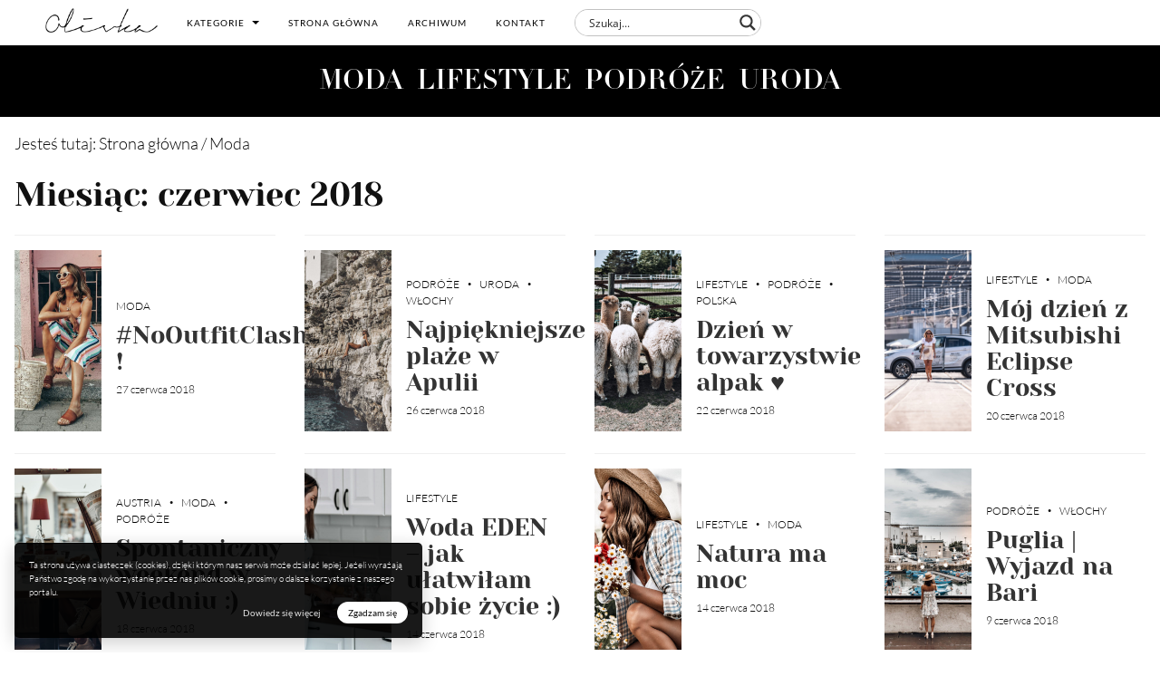

--- FILE ---
content_type: text/html; charset=UTF-8
request_url: https://www.olivkablog.pl/2018/06/
body_size: 14392
content:
<!doctype html> 
<html lang="pl-PL"> 
<head>
<meta charset="UTF-8">
<link rel="preload" as="style" href="//fonts.googleapis.com/css?family=Open+Sans&display=swap" /> 
<link rel="preload" href="https://www.olivkablog.pl/wp-content/cache/fvm/min/0-css99241029a5ce9055cd4dd2adcd3549233bdfdbf8fd175f7e7dfe9153f01cc.css" as="style" media="all" /> 
<link rel="preload" href="https://www.olivkablog.pl/wp-content/cache/fvm/min/0-css55cc0bce99fdcab68dfe923eef8313f295e812ca99b8fbd4715f1fd430331.css" as="style" media="all" /> 
<link rel="preload" href="https://www.olivkablog.pl/wp-content/cache/fvm/min/0-cssfeb72bab405a7a10aa303298e14ff936c16d16766c7c956d08dbfda6272db.css" as="style" media="all" /> 
<link rel="preload" href="https://www.olivkablog.pl/wp-content/cache/fvm/min/0-cssb806ffb8f01bd4de13bdeb7d7a440dd813d75ca8b6ecc1be8697928a16f2a.css" as="style" media="all" /> 
<link rel="preload" href="https://www.olivkablog.pl/wp-content/cache/fvm/min/0-cssde94268312e434477734b29357eff5db672d454ba9b85bcd628668b5206ca.css" as="style" media="all" /> 
<link rel="preload" href="https://www.olivkablog.pl/wp-content/cache/fvm/min/0-css9a228bb13692b4e5f0fa8592b11f9bca130dce647b170eefc1711cf5639f7.css" as="style" media="all" /> 
<link rel="preload" href="https://www.olivkablog.pl/wp-content/cache/fvm/min/0-cssb4365c1b4f72eb328ff1193c003b821c0ce950613673bf8860ca53361266b.css" as="style" media="all" /> 
<link rel="preload" href="https://www.olivkablog.pl/wp-content/cache/fvm/min/0-css70498ef1ae060df6bb9db87e7712bbb10ec94455f5afd9d71a8f9e0b5e08c.css" as="style" media="all" /> 
<link rel="preload" href="https://www.olivkablog.pl/wp-content/cache/fvm/min/0-css710ebc7bf4e385a3b44beb9dc942fc6a9fa035395b685f158623c5582612f.css" as="style" media="all" /> 
<link rel="preload" href="https://www.olivkablog.pl/wp-content/cache/fvm/min/0-csse4a8bf631a62939358a8b56896c6ecf4c44b056dfe49fbc1b0b4b5d65ec15.css" as="style" media="all" /> 
<link rel="preload" href="https://www.olivkablog.pl/wp-content/cache/fvm/min/0-css0d53ce6a595fb4d799676adddcab147cc5901b8ab5904fb99cc38eceb4008.css" as="style" media="all" /> 
<link rel="preload" href="https://www.olivkablog.pl/wp-content/cache/fvm/min/0-css219eaa970614d1aa00f1274f2e4baf792b2df889273b43f1239b7fa942f66.css" as="style" media="all" /> 
<link rel="preload" href="https://www.olivkablog.pl/wp-content/cache/fvm/min/0-cssd661b5f955e590ee51d2e0a3fdb8161dc1b16f9b22c3d3a0ebcd3925dae83.css" as="style" media="all" /> 
<link rel="preload" href="https://www.olivkablog.pl/wp-content/cache/fvm/min/0-css3dba196cf791cc4fb6958f2b2abec7f0b8233a320fc74eafd9bd56451f4fa.css" as="style" media="all" /> 
<link rel="preload" href="https://www.olivkablog.pl/wp-content/cache/fvm/min/0-css950b7dd8ec9aa4bd68be5905c80dd68f114c4ee3b0f04ff8aab71a4fa8464.css" as="style" media="all" /> 
<link rel="preload" href="https://www.olivkablog.pl/wp-content/cache/fvm/min/0-cssbd25084291550db273364ec5c5a4226b2d613df207bac2cae81c4cdd5f517.css" as="style" media="all" /> 
<link rel="preload" href="https://www.olivkablog.pl/wp-content/cache/fvm/min/0-css6dada5695fac8a66a8309b128f9bd14be562e0e6e0b14f9b17346cdac4688.css" as="style" media="all" />
<script data-cfasync="false">function fvmuag(){var e=navigator.userAgent;if(e.match(/x11.*ox\/54|id\s4.*us.*ome\/62|oobo|ight|tmet|eadl|ngdo|PTST/i))return!1;if(e.match(/x11.*me\/86\.0/i)){var r=screen.width;if("number"==typeof r&&1367==r)return!1}return!0}</script>
<meta name="viewport" content="width=device-width, initial-scale=1"><title>czerwiec 2018 - OlivkaBlog.pl to moda, lifestyle i podróże</title>
<meta name="robots" content="noindex,follow"/>
<meta property="og:locale" content="pl_PL" />
<meta property="og:type" content="object" />
<meta property="og:title" content="czerwiec 2018 - OlivkaBlog.pl to moda, lifestyle i podróże" />
<meta property="og:url" content="https://www.olivkablog.pl/2018/06/" />
<meta property="og:site_name" content="OlivkaBlog.pl to moda, lifestyle i podróże" />
<meta name="twitter:card" content="summary_large_image" />
<meta name="twitter:title" content="czerwiec 2018 - OlivkaBlog.pl to moda, lifestyle i podróże" />
<script type='application/ld+json' class='yoast-schema-graph yoast-schema-graph--main'>{"@context":"https://schema.org","@graph":[{"@type":"Organization","@id":"https://www.olivkablog.pl/#organization","name":"","url":"https://www.olivkablog.pl/","sameAs":[]},{"@type":"WebSite","@id":"https://www.olivkablog.pl/#website","url":"https://www.olivkablog.pl/","name":"OlivkaBlog.pl to moda, lifestyle i podr\u00f3\u017ce","publisher":{"@id":"https://www.olivkablog.pl/#organization"},"potentialAction":{"@type":"SearchAction","target":"https://www.olivkablog.pl/?s={search_term_string}","query-input":"required name=search_term_string"}},{"@type":"CollectionPage","@id":"https://www.olivkablog.pl/2018/06/#webpage","url":"https://www.olivkablog.pl/2018/06/","inLanguage":"pl-PL","name":"czerwiec 2018 - OlivkaBlog.pl to moda, lifestyle i podr\u00f3\u017ce","isPartOf":{"@id":"https://www.olivkablog.pl/#website"}}]}</script>
<link rel="alternate" type="application/rss+xml" title="OlivkaBlog.pl to moda, lifestyle i podróże &raquo; Kanał z wpisami" href="https://www.olivkablog.pl/feed/" />
<link rel="alternate" type="application/rss+xml" title="OlivkaBlog.pl to moda, lifestyle i podróże &raquo; Kanał z komentarzami" href="https://www.olivkablog.pl/comments/feed/" /> 
<link rel="profile" href="https://gmpg.org/xfn/11"> 
<link href="https://www.olivkablog.pl/wp-content/cache/fvm/min/0-css99241029a5ce9055cd4dd2adcd3549233bdfdbf8fd175f7e7dfe9153f01cc.css" rel="stylesheet" media="all"> 
<link href="https://www.olivkablog.pl/wp-content/cache/fvm/min/0-css55cc0bce99fdcab68dfe923eef8313f295e812ca99b8fbd4715f1fd430331.css" rel="stylesheet" media="all"> 
<link href="https://www.olivkablog.pl/wp-content/cache/fvm/min/0-cssfeb72bab405a7a10aa303298e14ff936c16d16766c7c956d08dbfda6272db.css" rel="stylesheet" media="all"> 
<link href="https://www.olivkablog.pl/wp-content/cache/fvm/min/0-cssb806ffb8f01bd4de13bdeb7d7a440dd813d75ca8b6ecc1be8697928a16f2a.css" rel="stylesheet" media="all"> 
<link rel="stylesheet" href="https://www.olivkablog.pl/wp-content/cache/fvm/min/0-cssde94268312e434477734b29357eff5db672d454ba9b85bcd628668b5206ca.css" media="all"> 
<link rel="stylesheet" href="https://www.olivkablog.pl/wp-content/cache/fvm/min/0-css9a228bb13692b4e5f0fa8592b11f9bca130dce647b170eefc1711cf5639f7.css" media="all"> 
<link rel="stylesheet" href="https://www.olivkablog.pl/wp-content/cache/fvm/min/0-cssb4365c1b4f72eb328ff1193c003b821c0ce950613673bf8860ca53361266b.css" media="all"> 
<link rel="stylesheet" href="https://www.olivkablog.pl/wp-content/cache/fvm/min/0-css70498ef1ae060df6bb9db87e7712bbb10ec94455f5afd9d71a8f9e0b5e08c.css" media="all"> 
<link rel="stylesheet" href="https://www.olivkablog.pl/wp-content/cache/fvm/min/0-css710ebc7bf4e385a3b44beb9dc942fc6a9fa035395b685f158623c5582612f.css" media="all"> 
<link rel='stylesheet' id='wp-block-library-css' href='https://www.olivkablog.pl/wp-content/cache/fvm/min/0-csse4a8bf631a62939358a8b56896c6ecf4c44b056dfe49fbc1b0b4b5d65ec15.css' type='text/css' media='all' /> 
<link rel='stylesheet' id='contact-form-7-css' href='https://www.olivkablog.pl/wp-content/cache/fvm/min/0-css0d53ce6a595fb4d799676adddcab147cc5901b8ab5904fb99cc38eceb4008.css' type='text/css' media='all' /> 
<link rel='stylesheet' id='cookie-law-info-css' href='https://www.olivkablog.pl/wp-content/cache/fvm/min/0-css219eaa970614d1aa00f1274f2e4baf792b2df889273b43f1239b7fa942f66.css' type='text/css' media='all' /> 
<link rel='stylesheet' id='cookie-law-info-gdpr-css' href='https://www.olivkablog.pl/wp-content/cache/fvm/min/0-cssd661b5f955e590ee51d2e0a3fdb8161dc1b16f9b22c3d3a0ebcd3925dae83.css' type='text/css' media='all' /> 
<link rel='stylesheet' id='olivkav2-style-css' href='https://www.olivkablog.pl/wp-content/cache/fvm/min/0-css3dba196cf791cc4fb6958f2b2abec7f0b8233a320fc74eafd9bd56451f4fa.css' type='text/css' media='all' /> 
<link rel='stylesheet' id='wpdreams-asl-basic-css' href='https://www.olivkablog.pl/wp-content/cache/fvm/min/0-css950b7dd8ec9aa4bd68be5905c80dd68f114c4ee3b0f04ff8aab71a4fa8464.css' type='text/css' media='all' /> 
<link rel='stylesheet' id='wpdreams-ajaxsearchlite-css' href='https://www.olivkablog.pl/wp-content/cache/fvm/min/0-cssbd25084291550db273364ec5c5a4226b2d613df207bac2cae81c4cdd5f517.css' type='text/css' media='all' /> 
<script type='text/javascript' src='https://www.olivkablog.pl/wp-includes/js/jquery/jquery.js?ver=1.12.4-wp'></script>
<script type='text/javascript' src='https://www.olivkablog.pl/wp-includes/js/jquery/jquery-migrate.min.js?ver=1.4.1'></script>
<script type='text/javascript'>
/* <![CDATA[ */
var Cli_Data = {"nn_cookie_ids":[],"cookielist":[],"non_necessary_cookies":[],"ccpaEnabled":"","ccpaRegionBased":"","ccpaBarEnabled":"","strictlyEnabled":["necessary","obligatoire"],"ccpaType":"gdpr","js_blocking":"","custom_integration":"","triggerDomRefresh":"","secure_cookies":""};
var cli_cookiebar_settings = {"animate_speed_hide":"500","animate_speed_show":"500","background":"#fff","border":"#f2f2f2","border_on":"","button_1_button_colour":"#000","button_1_button_hover":"#000000","button_1_link_colour":"#fff","button_1_as_button":"1","button_1_new_win":"","button_2_button_colour":"#020202","button_2_button_hover":"#020202","button_2_link_colour":"#444","button_2_as_button":"","button_2_hidebar":"","button_3_button_colour":"#000","button_3_button_hover":"#000000","button_3_link_colour":"#fff","button_3_as_button":"1","button_3_new_win":"","button_4_button_colour":"#000","button_4_button_hover":"#000000","button_4_link_colour":"#fff","button_4_as_button":"1","button_7_button_colour":"#61a229","button_7_button_hover":"#4e8221","button_7_link_colour":"#fff","button_7_as_button":"1","button_7_new_win":"","font_family":"inherit","header_fix":"","notify_animate_hide":"1","notify_animate_show":"","notify_div_id":"#cookie-law-info-bar","notify_position_horizontal":"right","notify_position_vertical":"bottom","scroll_close":"","scroll_close_reload":"","accept_close_reload":"","reject_close_reload":"","showagain_tab":"","showagain_background":"#fff","showagain_border":"#000","showagain_div_id":"#cookie-law-info-again","showagain_x_position":"100px","text":"#000","show_once_yn":"","show_once":"10000","logging_on":"","as_popup":"","popup_overlay":"1","bar_heading_text":"","cookie_bar_as":"banner","popup_showagain_position":"bottom-right","widget_position":"left"};
var log_object = {"ajax_url":"https:\/\/www.olivkablog.pl\/wp-admin\/admin-ajax.php"};
/* ]]> */
</script>
<script type='text/javascript' src='https://www.olivkablog.pl/wp-content/plugins/cookie-law-info/public/js/cookie-law-info-public.js?ver=2.1.2'></script>
<link rel="stylesheet" href="https://www.olivkablog.pl/wp-content/cache/fvm/min/0-css6dada5695fac8a66a8309b128f9bd14be562e0e6e0b14f9b17346cdac4688.css" media="all" /> 
<style media="all">div[id*='ajaxsearchlitesettings'].searchsettings .asl_option_inner label{font-size:0px!important;color:rgba(0,0,0,0)}div[id*='ajaxsearchlitesettings'].searchsettings .asl_option_inner label:after{font-size:11px!important;position:absolute;top:0;left:0;z-index:1}.asl_w_container{width:100%;margin:0px 0px 0px 0px}div[id*='ajaxsearchlite'].asl_m{width:100%}div[id*='ajaxsearchliteres'].wpdreams_asl_results div.resdrg span.highlighted{font-weight:700;color:rgba(217,49,43,1);background-color:rgba(238,238,238,1)}div[id*='ajaxsearchliteres'].wpdreams_asl_results .results div.asl_image{width:70px;height:70px;background-size:cover;background-repeat:no-repeat}div.asl_r .results{max-height:none}div.asl_m.asl_w{border:1px solid rgba(0,0,0,0.24)!important;border-radius:20px 20px 20px 20px!important;box-shadow:none!important}div.asl_m.asl_w .probox{border:none!important}div.asl_r.asl_w.vertical .results .item::after{display:block;position:absolute;bottom:0;content:'';height:1px;width:100%;background:#D8D8D8}div.asl_r.asl_w.vertical .results .item.asl_last_item::after{display:none}</style> 
<script>
(function(i,s,o,g,r,a,m){i['GoogleAnalyticsObject']=r;i[r]=i[r]||function(){
(i[r].q=i[r].q||[]).push(arguments)},i[r].l=1*new Date();a=s.createElement(o),
m=s.getElementsByTagName(o)[0];a.async=1;a.src=g;m.parentNode.insertBefore(a,m)
})(window,document,'script','https://www.google-analytics.com/analytics.js','ga');
ga('create', 'UA-81180252-1', 'auto');
ga('send', 'pageview');
</script>
<script>
(function(h,o,t,j,a,r){
h.hj=h.hj||function(){(h.hj.q=h.hj.q||[]).push(arguments)};
h._hjSettings={hjid:1497614,hjsv:6};
a=o.getElementsByTagName('head')[0];
r=o.createElement('script');r.async=1;
r.src=t+h._hjSettings.hjid+j+h._hjSettings.hjsv;
a.appendChild(r);
})(window,document,'https://static.hotjar.com/c/hotjar-','.js?sv=');
</script>
</head>
<body class="archive date hfeed no-sidebar"> <div id="fb-root"></div> 
<script>(function(d, s, id) {
var js, fjs = d.getElementsByTagName(s)[0];
if (d.getElementById(id)) return;
js = d.createElement(s); js.id = id;
js.src = "//connect.facebook.net/pl_PL/sdk.js#xfbml=1&version=v2.7";
fjs.parentNode.insertBefore(js, fjs);
}(document, 'script', 'facebook-jssdk'));</script>
<div id="page" class="site"> <a class="skip-link screen-reader-text" href="#content">Skip to content</a> <header id="masthead" class="site-header"> <div class="menu-container"> <div class="site-branding"> <a href="https://www.olivkablog.pl/"><img src="https://www.olivkablog.pl/wp-content/themes/olivkav2/img/olivka-blog-logo.png" alt="Olivka Blog logo" title="Olivka Blog - blog mamy i córki"></a> </div> <nav id="site-navigation" class="main-navigation animated"> <a class="mobile-brand" href="https://www.olivkablog.pl/"><img src="https://www.olivkablog.pl/wp-content/themes/olivkav2/img/olivka-blog-logo.png" alt="Olivka Blog logo" title="Olivka Blog - blog mamy i córki"></a> <ul class="nav navbar-nav"> <li class="dropdown"> <a aria-expanded="false" aria-haspopup="true" role="button" data-toggle="dropdown" class="dropdown-toggle" href="#">Kategorie <span class="caret caret-position-mod"></span></a> <ul class="dropdown-menu"> <li class="first"><a href="/category/moda/">MODA</a></li> <li><a href="/category/lifestyle/">LIFESTYLE</a></li> <li><a href="/category/podroze/">PODRÓŻE</a></li> <li><a href="/category/uroda/">URODA</a></li> </ul> </li> <li class="hr-style"><hr></li> <li class="less-important-nav" ><a href="/">Strona główna</a></li> <li class="less-important-nav" ><a href="#" class="archive-menu-btn">Archiwum</a></li> <li class="less-important-nav" ><a href="/kontakt">Kontakt</a></li> <li><div class="asl_w_container asl_w_container_1"> <div id='ajaxsearchlite1' data-id="1" data-instance="1" class="asl_w asl_m asl_m_1"> <div class="probox"> <div class='promagnifier'> <div class='innericon'> <svg version="1.1" xmlns="http://www.w3.org/2000/svg" xmlns:xlink="http://www.w3.org/1999/xlink" x="0px" y="0px" width="22" height="22" viewBox="0 0 512 512" enable-background="new 0 0 512 512" xml:space="preserve"> <path d="M460.355,421.59L353.844,315.078c20.041-27.553,31.885-61.437,31.885-98.037 C385.729,124.934,310.793,50,218.686,50C126.58,50,51.645,124.934,51.645,217.041c0,92.106,74.936,167.041,167.041,167.041 c34.912,0,67.352-10.773,94.184-29.158L419.945,462L460.355,421.59z M100.631,217.041c0-65.096,52.959-118.056,118.055-118.056 c65.098,0,118.057,52.959,118.057,118.056c0,65.096-52.959,118.056-118.057,118.056C153.59,335.097,100.631,282.137,100.631,217.041 z"/> </svg> </div> </div> <div class='prosettings' style='display:none;' data-opened=0> <div class='innericon'> <svg version="1.1" xmlns="http://www.w3.org/2000/svg" xmlns:xlink="http://www.w3.org/1999/xlink" x="0px" y="0px" width="22" height="22" viewBox="0 0 512 512" enable-background="new 0 0 512 512" xml:space="preserve"> <polygon transform = "rotate(90 256 256)" points="142.332,104.886 197.48,50 402.5,256 197.48,462 142.332,407.113 292.727,256 "/> </svg> </div> </div> <div class='proinput'> <form autocomplete="off" aria-label='Ajax search form'> <input aria-label='Search input' type='search' class='orig' name='phrase' placeholder='Szukaj...' value='' autocomplete="off"/> <input aria-label='Autocomplete input, do not use this' type='text' class='autocomplete' name='phrase' value='' autocomplete="off"/> <input type='submit' value="Start search" style='width:0; height: 0; visibility: hidden;'> </form> </div> <div class='proloading'> <div class="asl_loader"><div class="asl_loader-inner asl_simple-circle"></div></div> </div> <div class='proclose'> <svg version="1.1" xmlns="http://www.w3.org/2000/svg" xmlns:xlink="http://www.w3.org/1999/xlink" x="0px" y="0px" width="12" height="12" viewBox="0 0 512 512" enable-background="new 0 0 512 512" xml:space="preserve"> <polygon points="438.393,374.595 319.757,255.977 438.378,137.348 374.595,73.607 255.995,192.225 137.375,73.622 73.607,137.352 192.246,255.983 73.622,374.625 137.352,438.393 256.002,319.734 374.652,438.378 "/> </svg> </div> </div> </div> <div class='asl_data_container' style="display:none !important;"> <div class="asl_init_data wpdreams_asl_data_ct" style="display:none !important;" id="asl_init_id_1" data-asldata="[base64]"></div> <div id="asl_hidden_data"> <svg style="position:absolute" height="0" width="0"> <filter id="aslblur"> <feGaussianBlur in="SourceGraphic" stdDeviation="4"/> </filter> </svg> <svg style="position:absolute" height="0" width="0"> <filter id="no_aslblur"></filter> </svg> </div> </div> <div id='ajaxsearchliteres1' class='vertical wpdreams_asl_results asl_w asl_r asl_r_1'> <div class="results"> <div class="resdrg"> </div> </div> </div> <div id='__original__ajaxsearchlitesettings1' data-id="1" class="searchsettings wpdreams_asl_settings asl_w asl_s asl_s_1"> <form name='options' autocomplete='off'> <input type="hidden" name="filters_changed" style="display:none;" value="0"> <input type="hidden" name="filters_initial" style="display:none;" value="1"> <div class="asl_option_inner hiddend"> <input type='hidden' name='qtranslate_lang' id='qtranslate_lang1' value='0'/> </div> <fieldset class="asl_sett_scroll"> <legend style="display: none;">Generic selectors</legend> <div class="asl_option"> <div class="asl_option_inner"> <input type="checkbox" value="exact" id="set_exactonly1" title="Exact matches only" name="asl_gen[]" checked="checked"/> <label for="set_exactonly1">Exact matches only</label> </div> <div class="asl_option_label"> Exact matches only </div> </div> <div class="asl_option"> <div class="asl_option_inner"> <input type="checkbox" value="title" id="set_intitle1" title="Search in title" name="asl_gen[]" checked="checked"/> <label for="set_intitle1">Search in title</label> </div> <div class="asl_option_label"> Search in title </div> </div> <div class="asl_option"> <div class="asl_option_inner"> <input type="checkbox" value="content" id="set_incontent1" title="Search in content" name="asl_gen[]" checked="checked"/> <label for="set_incontent1">Search in content</label> </div> <div class="asl_option_label"> Search in content </div> </div> <div class="asl_option_inner hiddend"> <input type="checkbox" value="excerpt" id="set_inexcerpt1" title="Search in excerpt" name="asl_gen[]" /> <label for="set_inexcerpt1">Search in excerpt</label> </div> </fieldset> <fieldset class="asl_sett_scroll"> <legend style="display: none;">Post Type Selectors</legend> <div class="asl_option_inner hiddend"> <input type="checkbox" value="post" id="1customset_11" title="Hidden option, ignore please" name="customset[]" checked="checked"/> <label for="1customset_11">Hidden</label> </div> <div class="asl_option_label hiddend"></div> </fieldset> </form> </div> </div></li> </ul> <ul class="nav navbar-nav navbar-right ikony-social"> <li><a target="_blank" href="https://www.facebook.com/olivkablogpl"><img src="https://www.olivkablog.pl/wp-content/themes/olivkav2/img/icons/facebook-bnw-white-icon.svg" alt="Facebook icon"></a></li> <li><a target="_blank" href="https://www.instagram.com/olivka_blog/"><img src="https://www.olivkablog.pl/wp-content/themes/olivkav2/img/icons/instagram-bnw-white-icon.svg" alt="Instagram icon"></a></li> </ul> <div class="menu-close"><img src="https://www.olivkablog.pl/wp-content/themes/olivkav2/img/icons/close-icon.svg" alt="Instagram icon"></div> </nav> <div class="menu-toggler"> <div class="menu-toggler-icon"> <span></span><span></span><span></span> </div> </div> <div id="menuArchive" class="menu-archive animated"> <a href="#" class="closebtn archive-menu-btn">×</a> <ul> <li><a href='https://www.olivkablog.pl/2024/08/'>sierpień 2024</a></li> <li><a href='https://www.olivkablog.pl/2022/07/'>lipiec 2022</a></li> <li><a href='https://www.olivkablog.pl/2022/03/'>marzec 2022</a></li> <li><a href='https://www.olivkablog.pl/2021/10/'>październik 2021</a></li> <li><a href='https://www.olivkablog.pl/2021/09/'>wrzesień 2021</a></li> <li><a href='https://www.olivkablog.pl/2021/08/'>sierpień 2021</a></li> <li><a href='https://www.olivkablog.pl/2021/07/'>lipiec 2021</a></li> <li><a href='https://www.olivkablog.pl/2021/06/'>czerwiec 2021</a></li> <li><a href='https://www.olivkablog.pl/2021/05/'>maj 2021</a></li> <li><a href='https://www.olivkablog.pl/2021/04/'>kwiecień 2021</a></li> <li><a href='https://www.olivkablog.pl/2021/03/'>marzec 2021</a></li> <li><a href='https://www.olivkablog.pl/2021/02/'>luty 2021</a></li> <li><a href='https://www.olivkablog.pl/2021/01/'>styczeń 2021</a></li> <li><a href='https://www.olivkablog.pl/2020/12/'>grudzień 2020</a></li> <li><a href='https://www.olivkablog.pl/2020/11/'>listopad 2020</a></li> <li><a href='https://www.olivkablog.pl/2020/10/'>październik 2020</a></li> <li><a href='https://www.olivkablog.pl/2020/09/'>wrzesień 2020</a></li> <li><a href='https://www.olivkablog.pl/2020/08/'>sierpień 2020</a></li> <li><a href='https://www.olivkablog.pl/2020/07/'>lipiec 2020</a></li> <li><a href='https://www.olivkablog.pl/2020/06/'>czerwiec 2020</a></li> <li><a href='https://www.olivkablog.pl/2020/05/'>maj 2020</a></li> <li><a href='https://www.olivkablog.pl/2020/04/'>kwiecień 2020</a></li> <li><a href='https://www.olivkablog.pl/2020/03/'>marzec 2020</a></li> <li><a href='https://www.olivkablog.pl/2020/02/'>luty 2020</a></li> <li><a href='https://www.olivkablog.pl/2020/01/'>styczeń 2020</a></li> <li><a href='https://www.olivkablog.pl/2019/12/'>grudzień 2019</a></li> <li><a href='https://www.olivkablog.pl/2019/11/'>listopad 2019</a></li> <li><a href='https://www.olivkablog.pl/2019/10/'>październik 2019</a></li> <li><a href='https://www.olivkablog.pl/2019/09/'>wrzesień 2019</a></li> <li><a href='https://www.olivkablog.pl/2019/08/'>sierpień 2019</a></li> <li><a href='https://www.olivkablog.pl/2019/07/'>lipiec 2019</a></li> <li><a href='https://www.olivkablog.pl/2019/06/'>czerwiec 2019</a></li> <li><a href='https://www.olivkablog.pl/2019/05/'>maj 2019</a></li> <li><a href='https://www.olivkablog.pl/2019/04/'>kwiecień 2019</a></li> <li><a href='https://www.olivkablog.pl/2019/03/'>marzec 2019</a></li> <li><a href='https://www.olivkablog.pl/2019/02/'>luty 2019</a></li> <li><a href='https://www.olivkablog.pl/2019/01/'>styczeń 2019</a></li> <li><a href='https://www.olivkablog.pl/2018/12/'>grudzień 2018</a></li> <li><a href='https://www.olivkablog.pl/2018/11/'>listopad 2018</a></li> <li><a href='https://www.olivkablog.pl/2018/10/'>październik 2018</a></li> <li><a href='https://www.olivkablog.pl/2018/09/'>wrzesień 2018</a></li> <li><a href='https://www.olivkablog.pl/2018/08/'>sierpień 2018</a></li> <li><a href='https://www.olivkablog.pl/2018/07/'>lipiec 2018</a></li> <li><a href='https://www.olivkablog.pl/2018/06/' aria-current="page">czerwiec 2018</a></li> <li><a href='https://www.olivkablog.pl/2018/05/'>maj 2018</a></li> <li><a href='https://www.olivkablog.pl/2018/04/'>kwiecień 2018</a></li> <li><a href='https://www.olivkablog.pl/2018/03/'>marzec 2018</a></li> <li><a href='https://www.olivkablog.pl/2018/02/'>luty 2018</a></li> <li><a href='https://www.olivkablog.pl/2018/01/'>styczeń 2018</a></li> <li><a href='https://www.olivkablog.pl/2017/12/'>grudzień 2017</a></li> <li><a href='https://www.olivkablog.pl/2017/11/'>listopad 2017</a></li> <li><a href='https://www.olivkablog.pl/2017/10/'>październik 2017</a></li> <li><a href='https://www.olivkablog.pl/2017/09/'>wrzesień 2017</a></li> <li><a href='https://www.olivkablog.pl/2017/08/'>sierpień 2017</a></li> <li><a href='https://www.olivkablog.pl/2017/07/'>lipiec 2017</a></li> <li><a href='https://www.olivkablog.pl/2017/06/'>czerwiec 2017</a></li> <li><a href='https://www.olivkablog.pl/2017/05/'>maj 2017</a></li> <li><a href='https://www.olivkablog.pl/2017/04/'>kwiecień 2017</a></li> <li><a href='https://www.olivkablog.pl/2017/03/'>marzec 2017</a></li> <li><a href='https://www.olivkablog.pl/2017/02/'>luty 2017</a></li> <li><a href='https://www.olivkablog.pl/2017/01/'>styczeń 2017</a></li> <li><a href='https://www.olivkablog.pl/2016/12/'>grudzień 2016</a></li> <li><a href='https://www.olivkablog.pl/2016/11/'>listopad 2016</a></li> <li><a href='https://www.olivkablog.pl/2016/10/'>październik 2016</a></li> <li><a href='https://www.olivkablog.pl/2016/09/'>wrzesień 2016</a></li> <li><a href='https://www.olivkablog.pl/2016/08/'>sierpień 2016</a></li> <li><a href='https://www.olivkablog.pl/2016/07/'>lipiec 2016</a></li> <li><a href='https://www.olivkablog.pl/2016/06/'>czerwiec 2016</a></li> <li><a href='https://www.olivkablog.pl/2016/05/'>maj 2016</a></li> <li><a href='https://www.olivkablog.pl/2016/04/'>kwiecień 2016</a></li> <li><a href='https://www.olivkablog.pl/2016/03/'>marzec 2016</a></li> <li><a href='https://www.olivkablog.pl/2016/02/'>luty 2016</a></li> <li><a href='https://www.olivkablog.pl/2016/01/'>styczeń 2016</a></li> <li><a href='https://www.olivkablog.pl/2015/12/'>grudzień 2015</a></li> <li><a href='https://www.olivkablog.pl/2015/11/'>listopad 2015</a></li> <li><a href='https://www.olivkablog.pl/2015/10/'>październik 2015</a></li> <li><a href='https://www.olivkablog.pl/2015/09/'>wrzesień 2015</a></li> <li><a href='https://www.olivkablog.pl/2015/08/'>sierpień 2015</a></li> <li><a href='https://www.olivkablog.pl/2015/07/'>lipiec 2015</a></li> <li><a href='https://www.olivkablog.pl/2015/06/'>czerwiec 2015</a></li> <li><a href='https://www.olivkablog.pl/2015/05/'>maj 2015</a></li> <li><a href='https://www.olivkablog.pl/2015/04/'>kwiecień 2015</a></li> <li><a href='https://www.olivkablog.pl/2015/03/'>marzec 2015</a></li> <li><a href='https://www.olivkablog.pl/2015/02/'>luty 2015</a></li> <li><a href='https://www.olivkablog.pl/2015/01/'>styczeń 2015</a></li> <li><a href='https://www.olivkablog.pl/2014/12/'>grudzień 2014</a></li> <li><a href='https://www.olivkablog.pl/2014/11/'>listopad 2014</a></li> <li><a href='https://www.olivkablog.pl/2014/10/'>październik 2014</a></li> <li><a href='https://www.olivkablog.pl/2014/09/'>wrzesień 2014</a></li> <li><a href='https://www.olivkablog.pl/2014/08/'>sierpień 2014</a></li> <li><a href='https://www.olivkablog.pl/2014/07/'>lipiec 2014</a></li> <li><a href='https://www.olivkablog.pl/2014/06/'>czerwiec 2014</a></li> <li><a href='https://www.olivkablog.pl/2014/05/'>maj 2014</a></li> <li><a href='https://www.olivkablog.pl/2014/04/'>kwiecień 2014</a></li> <li><a href='https://www.olivkablog.pl/2014/03/'>marzec 2014</a></li> <li><a href='https://www.olivkablog.pl/2014/02/'>luty 2014</a></li> <li><a href='https://www.olivkablog.pl/2014/01/'>styczeń 2014</a></li> <li><a href='https://www.olivkablog.pl/2013/12/'>grudzień 2013</a></li> <li><a href='https://www.olivkablog.pl/2013/11/'>listopad 2013</a></li> <li><a href='https://www.olivkablog.pl/2013/10/'>październik 2013</a></li> <li><a href='https://www.olivkablog.pl/2013/09/'>wrzesień 2013</a></li> <li><a href='https://www.olivkablog.pl/2013/08/'>sierpień 2013</a></li> <li><a href='https://www.olivkablog.pl/2013/07/'>lipiec 2013</a></li> <li><a href='https://www.olivkablog.pl/2013/06/'>czerwiec 2013</a></li> </ul> </div> </div> </header> <div id="content" class="site-content"> <div class="front-category tk-linotype-didot-headline archive-list"> <a href="/category/moda/">MODA</a> <a href="/category/lifestyle/">LIFESTYLE</a> <a href="/category/podroze/">PODRÓŻE</a> <a href="/category/uroda/">URODA</a> </div> <div id="primary" class="content-area list-archive-area"> <main id="main" class="site-main"> <header class="page-header"> <div class="breadcrumb">Jesteś tutaj: <a href="/">Strona główna</a> / Moda</div> <h1 class="page-title">Miesiąc: czerwiec 2018</h1> </header> <article id="post-11886" class="post-11886 post type-post status-publish format-standard has-post-thumbnail hentry category-moda tag-jak-odnalezc-swoj-styl tag-mojetopstylizacje tag-nooutfitclash tag-tk-maxx tag-zakupy-w-tk-maxx" data-info="on-archive-list"> <header class="entry-header"> <span class="cat-links"> <a href="https://www.olivkablog.pl/category/moda/" rel="category tag">Moda</a></span><h2 class="entry-title"><a href="https://www.olivkablog.pl/nooutfitclash/" rel="bookmark">#NoOutfitClash !</a></h2> <div class="entry-meta"> <span class="posted-on">27 czerwca 2018</span> </div> </header> <a class="post-thumbnail" href="https://www.olivkablog.pl/nooutfitclash/" aria-hidden="true" tabindex="-1"> <img width="1200" height="800" data-src="https://www.olivkablog.pl/wp-content/uploads/2018/06/20180625-_DSC7103-Edit-1200x800.jpg" class="lazy wp-post-image" alt="#NoOutfitClash !" data-srcset="https://www.olivkablog.pl/wp-content/uploads/2018/06/20180625-_DSC7103-Edit-1200x800.jpg 1200w, https://www.olivkablog.pl/wp-content/uploads/2018/06/20180625-_DSC7103-Edit-640x427.jpg 640w, https://www.olivkablog.pl/wp-content/uploads/2018/06/20180625-_DSC7103-Edit-300x200.jpg 300w, https://www.olivkablog.pl/wp-content/uploads/2018/06/20180625-_DSC7103-Edit-768x512.jpg 768w, https://www.olivkablog.pl/wp-content/uploads/2018/06/20180625-_DSC7103-Edit-1024x683.jpg 1024w, https://www.olivkablog.pl/wp-content/uploads/2018/06/20180625-_DSC7103-Edit-272x182.jpg 272w, https://www.olivkablog.pl/wp-content/uploads/2018/06/20180625-_DSC7103-Edit.jpg 2048w" sizes="(max-width: 1200px) 100vw, 1200px" /> </a> </article> <article id="post-11874" class="post-11874 post type-post status-publish format-standard has-post-thumbnail hentry category-podroze category-uroda category-wlochy tag-bari tag-najpiekniejsze-plaze-w-apulii tag-nivea-sun tag-nivea-sun-protectbronze tag-ochrona-skory-przed-promieniowaniem tag-polignano-a-mare tag-wakacje-w-bari" data-info="on-archive-list"> <header class="entry-header"> <span class="cat-links"> <a href="https://www.olivkablog.pl/category/podroze/" rel="category tag">Podróże</a><span class="kropka">.</span><a href="https://www.olivkablog.pl/category/uroda/" rel="category tag">Uroda</a><span class="kropka">.</span><a href="https://www.olivkablog.pl/category/podroze/wlochy/" rel="category tag">Włochy</a></span><h2 class="entry-title"><a href="https://www.olivkablog.pl/najpiekniejsze-plaze-w-apulii/" rel="bookmark">Najpiękniejsze plaże w Apulii</a></h2> <div class="entry-meta"> <span class="posted-on">26 czerwca 2018</span> </div> </header> <a class="post-thumbnail" href="https://www.olivkablog.pl/najpiekniejsze-plaze-w-apulii/" aria-hidden="true" tabindex="-1"> <img width="1200" height="800" data-src="https://www.olivkablog.pl/wp-content/uploads/2018/06/apulia-plaze-1200x800.jpg" class="lazy wp-post-image" alt="Najpiękniejsze plaże w Apulii" data-srcset="https://www.olivkablog.pl/wp-content/uploads/2018/06/apulia-plaze-1200x800.jpg 1200w, https://www.olivkablog.pl/wp-content/uploads/2018/06/apulia-plaze-640x427.jpg 640w, https://www.olivkablog.pl/wp-content/uploads/2018/06/apulia-plaze-300x200.jpg 300w, https://www.olivkablog.pl/wp-content/uploads/2018/06/apulia-plaze-768x512.jpg 768w, https://www.olivkablog.pl/wp-content/uploads/2018/06/apulia-plaze-1024x683.jpg 1024w, https://www.olivkablog.pl/wp-content/uploads/2018/06/apulia-plaze-272x182.jpg 272w, https://www.olivkablog.pl/wp-content/uploads/2018/06/apulia-plaze.jpg 1362w" sizes="(max-width: 1200px) 100vw, 1200px" /> </a> </article> <article id="post-11851" class="post-11851 post type-post status-publish format-standard has-post-thumbnail hentry category-lifestyle category-podroze category-polska tag-coniraya tag-dzien-z-alpaka tag-hodowla-alpak tag-spacer-z-alpakami" data-info="on-archive-list"> <header class="entry-header"> <span class="cat-links"> <a href="https://www.olivkablog.pl/category/lifestyle/" rel="category tag">Lifestyle</a><span class="kropka">.</span><a href="https://www.olivkablog.pl/category/podroze/" rel="category tag">Podróże</a><span class="kropka">.</span><a href="https://www.olivkablog.pl/category/podroze/polska/" rel="category tag">Polska</a></span><h2 class="entry-title"><a href="https://www.olivkablog.pl/dzien-w-towarzystwie-alpak-%e2%99%a5/" rel="bookmark">Dzień w towarzystwie alpak &#x2665;</a></h2> <div class="entry-meta"> <span class="posted-on">22 czerwca 2018</span> </div> </header> <a class="post-thumbnail" href="https://www.olivkablog.pl/dzien-w-towarzystwie-alpak-%e2%99%a5/" aria-hidden="true" tabindex="-1"> <img width="1200" height="800" data-src="https://www.olivkablog.pl/wp-content/uploads/2018/06/20180512-20180512-_DSC7546-Edit-1200x800.jpg" class="lazy wp-post-image" alt="Dzień w towarzystwie alpak &#x2665;" data-srcset="https://www.olivkablog.pl/wp-content/uploads/2018/06/20180512-20180512-_DSC7546-Edit-1200x800.jpg 1200w, https://www.olivkablog.pl/wp-content/uploads/2018/06/20180512-20180512-_DSC7546-Edit-640x427.jpg 640w, https://www.olivkablog.pl/wp-content/uploads/2018/06/20180512-20180512-_DSC7546-Edit-300x200.jpg 300w, https://www.olivkablog.pl/wp-content/uploads/2018/06/20180512-20180512-_DSC7546-Edit-768x512.jpg 768w, https://www.olivkablog.pl/wp-content/uploads/2018/06/20180512-20180512-_DSC7546-Edit-1024x683.jpg 1024w, https://www.olivkablog.pl/wp-content/uploads/2018/06/20180512-20180512-_DSC7546-Edit-272x182.jpg 272w, https://www.olivkablog.pl/wp-content/uploads/2018/06/20180512-20180512-_DSC7546-Edit.jpg 2048w" sizes="(max-width: 1200px) 100vw, 1200px" /> </a> </article> <article id="post-11801" class="post-11801 post type-post status-publish format-standard has-post-thumbnail hentry category-lifestyle category-moda tag-misubishi-polska tag-mm-cars tag-mm-cars-katowice tag-najpiekniejszy-samochod-dla-kobiety tag-nowy-mitsubishi-eclipse-cross tag-samochod-dla-kobiety" data-info="on-archive-list"> <header class="entry-header"> <span class="cat-links"> <a href="https://www.olivkablog.pl/category/lifestyle/" rel="category tag">Lifestyle</a><span class="kropka">.</span><a href="https://www.olivkablog.pl/category/moda/" rel="category tag">Moda</a></span><h2 class="entry-title"><a href="https://www.olivkablog.pl/moj-dzien-z-mitsubishi-eclipse-cross/" rel="bookmark">Mój dzień z Mitsubishi Eclipse Cross</a></h2> <div class="entry-meta"> <span class="posted-on">20 czerwca 2018</span> </div> </header> <a class="post-thumbnail" href="https://www.olivkablog.pl/moj-dzien-z-mitsubishi-eclipse-cross/" aria-hidden="true" tabindex="-1"> <img width="1200" height="900" data-src="https://www.olivkablog.pl/wp-content/uploads/2018/06/20180611-DSCF0195-1200x900.jpg" class="lazy wp-post-image" alt="Mój dzień z Mitsubishi Eclipse Cross" data-srcset="https://www.olivkablog.pl/wp-content/uploads/2018/06/20180611-DSCF0195-1200x900.jpg 1200w, https://www.olivkablog.pl/wp-content/uploads/2018/06/20180611-DSCF0195-300x225.jpg 300w, https://www.olivkablog.pl/wp-content/uploads/2018/06/20180611-DSCF0195-768x576.jpg 768w, https://www.olivkablog.pl/wp-content/uploads/2018/06/20180611-DSCF0195-1024x768.jpg 1024w, https://www.olivkablog.pl/wp-content/uploads/2018/06/20180611-DSCF0195.jpg 2048w" sizes="(max-width: 1200px) 100vw, 1200px" /> </a> </article> <article id="post-11784" class="post-11784 post type-post status-publish format-standard has-post-thumbnail hentry category-austria category-moda category-podroze" data-info="on-archive-list"> <header class="entry-header"> <span class="cat-links"> <a href="https://www.olivkablog.pl/category/podroze/austria/" rel="category tag">Austria</a><span class="kropka">.</span><a href="https://www.olivkablog.pl/category/moda/" rel="category tag">Moda</a><span class="kropka">.</span><a href="https://www.olivkablog.pl/category/podroze/" rel="category tag">Podróże</a></span><h2 class="entry-title"><a href="https://www.olivkablog.pl/spontaniczny-weekend-w-wiedniu/" rel="bookmark">Spontaniczny weekend w Wiedniu :)</a></h2> <div class="entry-meta"> <span class="posted-on">18 czerwca 2018</span> </div> </header> <a class="post-thumbnail" href="https://www.olivkablog.pl/spontaniczny-weekend-w-wiedniu/" aria-hidden="true" tabindex="-1"> <img width="1200" height="800" data-src="https://www.olivkablog.pl/wp-content/uploads/2018/06/20180617-_DSC4876-Edit-1200x800.jpg" class="lazy wp-post-image" alt="Spontaniczny weekend w Wiedniu :)" data-srcset="https://www.olivkablog.pl/wp-content/uploads/2018/06/20180617-_DSC4876-Edit-1200x800.jpg 1200w, https://www.olivkablog.pl/wp-content/uploads/2018/06/20180617-_DSC4876-Edit-640x427.jpg 640w, https://www.olivkablog.pl/wp-content/uploads/2018/06/20180617-_DSC4876-Edit-300x200.jpg 300w, https://www.olivkablog.pl/wp-content/uploads/2018/06/20180617-_DSC4876-Edit-768x512.jpg 768w, https://www.olivkablog.pl/wp-content/uploads/2018/06/20180617-_DSC4876-Edit-1024x683.jpg 1024w, https://www.olivkablog.pl/wp-content/uploads/2018/06/20180617-_DSC4876-Edit-272x182.jpg 272w, https://www.olivkablog.pl/wp-content/uploads/2018/06/20180617-_DSC4876-Edit.jpg 2048w" sizes="(max-width: 1200px) 100vw, 1200px" /> </a> </article> <article id="post-11712" class="post-11712 post type-post status-publish format-standard has-post-thumbnail hentry category-lifestyle tag-dystrybutor-wody-w-domu tag-eden-myspring tag-woda-eden tag-woda-z-dystrybuyora" data-info="on-archive-list"> <header class="entry-header"> <span class="cat-links"> <a href="https://www.olivkablog.pl/category/lifestyle/" rel="category tag">Lifestyle</a></span><h2 class="entry-title"><a href="https://www.olivkablog.pl/woda-eden-jak-ulatwilam-sobie-zycie/" rel="bookmark">Woda EDEN &#8211; jak ułatwiłam sobie życie :)</a></h2> <div class="entry-meta"> <span class="posted-on">14 czerwca 2018</span> </div> </header> <a class="post-thumbnail" href="https://www.olivkablog.pl/woda-eden-jak-ulatwilam-sobie-zycie/" aria-hidden="true" tabindex="-1"> <img width="1200" height="800" data-src="https://www.olivkablog.pl/wp-content/uploads/2018/06/woda-do-domu-1200x800.jpg" class="lazy wp-post-image" alt="Woda EDEN &#8211; jak ułatwiłam sobie życie :)" data-srcset="https://www.olivkablog.pl/wp-content/uploads/2018/06/woda-do-domu-1200x800.jpg 1200w, https://www.olivkablog.pl/wp-content/uploads/2018/06/woda-do-domu-640x427.jpg 640w, https://www.olivkablog.pl/wp-content/uploads/2018/06/woda-do-domu-300x200.jpg 300w, https://www.olivkablog.pl/wp-content/uploads/2018/06/woda-do-domu-768x512.jpg 768w, https://www.olivkablog.pl/wp-content/uploads/2018/06/woda-do-domu-1024x683.jpg 1024w, https://www.olivkablog.pl/wp-content/uploads/2018/06/woda-do-domu-272x182.jpg 272w, https://www.olivkablog.pl/wp-content/uploads/2018/06/woda-do-domu.jpg 1362w" sizes="(max-width: 1200px) 100vw, 1200px" /> </a> </article> <article id="post-11756" class="post-11756 post type-post status-publish format-standard has-post-thumbnail hentry category-lifestyle category-moda tag-marynarka-w-krate tag-slowlife" data-info="on-archive-list"> <header class="entry-header"> <span class="cat-links"> <a href="https://www.olivkablog.pl/category/lifestyle/" rel="category tag">Lifestyle</a><span class="kropka">.</span><a href="https://www.olivkablog.pl/category/moda/" rel="category tag">Moda</a></span><h2 class="entry-title"><a href="https://www.olivkablog.pl/natura-ma-moc/" rel="bookmark">Natura ma moc</a></h2> <div class="entry-meta"> <span class="posted-on">14 czerwca 2018</span> </div> </header> <a class="post-thumbnail" href="https://www.olivkablog.pl/natura-ma-moc/" aria-hidden="true" tabindex="-1"> <img width="1200" height="788" data-src="https://www.olivkablog.pl/wp-content/uploads/2018/06/20180610-_DSC3608-Edit-2-1200x788.jpg" class="lazy wp-post-image" alt="Natura ma moc" data-srcset="https://www.olivkablog.pl/wp-content/uploads/2018/06/20180610-_DSC3608-Edit-2-1200x788.jpg 1200w, https://www.olivkablog.pl/wp-content/uploads/2018/06/20180610-_DSC3608-Edit-2-300x197.jpg 300w, https://www.olivkablog.pl/wp-content/uploads/2018/06/20180610-_DSC3608-Edit-2-768x504.jpg 768w, https://www.olivkablog.pl/wp-content/uploads/2018/06/20180610-_DSC3608-Edit-2-1024x673.jpg 1024w, https://www.olivkablog.pl/wp-content/uploads/2018/06/20180610-_DSC3608-Edit-2.jpg 2048w" sizes="(max-width: 1200px) 100vw, 1200px" /> </a> </article> <article id="post-11730" class="post-11730 post type-post status-publish format-standard has-post-thumbnail hentry category-podroze category-wlochy" data-info="on-archive-list"> <header class="entry-header"> <span class="cat-links"> <a href="https://www.olivkablog.pl/category/podroze/" rel="category tag">Podróże</a><span class="kropka">.</span><a href="https://www.olivkablog.pl/category/podroze/wlochy/" rel="category tag">Włochy</a></span><h2 class="entry-title"><a href="https://www.olivkablog.pl/puglia-wyjazd-na-bari/" rel="bookmark">Puglia | Wyjazd na Bari</a></h2> <div class="entry-meta"> <span class="posted-on">9 czerwca 2018</span> </div> </header> <a class="post-thumbnail" href="https://www.olivkablog.pl/puglia-wyjazd-na-bari/" aria-hidden="true" tabindex="-1"> <img width="1200" height="800" data-src="https://www.olivkablog.pl/wp-content/uploads/2018/06/bari-i-okolice-1200x800.jpg" class="lazy wp-post-image" alt="Puglia | Wyjazd na Bari" data-srcset="https://www.olivkablog.pl/wp-content/uploads/2018/06/bari-i-okolice-1200x800.jpg 1200w, https://www.olivkablog.pl/wp-content/uploads/2018/06/bari-i-okolice-640x427.jpg 640w, https://www.olivkablog.pl/wp-content/uploads/2018/06/bari-i-okolice-300x200.jpg 300w, https://www.olivkablog.pl/wp-content/uploads/2018/06/bari-i-okolice-768x512.jpg 768w, https://www.olivkablog.pl/wp-content/uploads/2018/06/bari-i-okolice-1024x683.jpg 1024w, https://www.olivkablog.pl/wp-content/uploads/2018/06/bari-i-okolice-272x182.jpg 272w, https://www.olivkablog.pl/wp-content/uploads/2018/06/bari-i-okolice.jpg 1362w" sizes="(max-width: 1200px) 100vw, 1200px" /> </a> </article> <article id="post-11713" class="post-11713 post type-post status-publish format-standard has-post-thumbnail hentry category-moda tag-orsa tag-orsay-total-look" data-info="on-archive-list"> <header class="entry-header"> <span class="cat-links"> <a href="https://www.olivkablog.pl/category/moda/" rel="category tag">Moda</a></span><h2 class="entry-title"><a href="https://www.olivkablog.pl/find-the-best-women-suit/" rel="bookmark">Find the best women suit</a></h2> <div class="entry-meta"> <span class="posted-on">9 czerwca 2018</span> </div> </header> <a class="post-thumbnail" href="https://www.olivkablog.pl/find-the-best-women-suit/" aria-hidden="true" tabindex="-1"> <img width="1200" height="805" data-src="https://www.olivkablog.pl/wp-content/uploads/2018/06/20180603-_DSC2358-Edit-2-1200x805.jpg" class="lazy wp-post-image" alt="Find the best women suit" data-srcset="https://www.olivkablog.pl/wp-content/uploads/2018/06/20180603-_DSC2358-Edit-2-1200x805.jpg 1200w, https://www.olivkablog.pl/wp-content/uploads/2018/06/20180603-_DSC2358-Edit-2-300x201.jpg 300w, https://www.olivkablog.pl/wp-content/uploads/2018/06/20180603-_DSC2358-Edit-2-768x515.jpg 768w, https://www.olivkablog.pl/wp-content/uploads/2018/06/20180603-_DSC2358-Edit-2-1024x687.jpg 1024w, https://www.olivkablog.pl/wp-content/uploads/2018/06/20180603-_DSC2358-Edit-2-272x182.jpg 272w, https://www.olivkablog.pl/wp-content/uploads/2018/06/20180603-_DSC2358-Edit-2.jpg 2048w" sizes="(max-width: 1200px) 100vw, 1200px" /> </a> </article> <article id="post-11668" class="post-11668 post type-post status-publish format-standard has-post-thumbnail hentry category-moda category-podroze category-wlochy tag-apiulia tag-locorotondo tag-najpiekniejsze-miasteczka-puglia tag-najpiekniejsze-miasteczka-w-puglii tag-okulary-przeciwsloneczne-solano tag-polignano-a-mare tag-solanoeyewear" data-info="on-archive-list"> <header class="entry-header"> <span class="cat-links"> <a href="https://www.olivkablog.pl/category/moda/" rel="category tag">Moda</a><span class="kropka">.</span><a href="https://www.olivkablog.pl/category/podroze/" rel="category tag">Podróże</a><span class="kropka">.</span><a href="https://www.olivkablog.pl/category/podroze/wlochy/" rel="category tag">Włochy</a></span><h2 class="entry-title"><a href="https://www.olivkablog.pl/apulia-locorotondo-i-polignano-a-mare/" rel="bookmark">APULIA | Locorotondo i Polignano a Mare</a></h2> <div class="entry-meta"> <span class="posted-on">8 czerwca 2018</span> </div> </header> <a class="post-thumbnail" href="https://www.olivkablog.pl/apulia-locorotondo-i-polignano-a-mare/" aria-hidden="true" tabindex="-1"> <img width="1200" height="800" data-src="https://www.olivkablog.pl/wp-content/uploads/2018/06/locorotondo-apulia-1200x800.jpg" class="lazy wp-post-image" alt="APULIA | Locorotondo i Polignano a Mare" data-srcset="https://www.olivkablog.pl/wp-content/uploads/2018/06/locorotondo-apulia-1200x800.jpg 1200w, https://www.olivkablog.pl/wp-content/uploads/2018/06/locorotondo-apulia-640x427.jpg 640w, https://www.olivkablog.pl/wp-content/uploads/2018/06/locorotondo-apulia-300x200.jpg 300w, https://www.olivkablog.pl/wp-content/uploads/2018/06/locorotondo-apulia-768x512.jpg 768w, https://www.olivkablog.pl/wp-content/uploads/2018/06/locorotondo-apulia-1024x683.jpg 1024w, https://www.olivkablog.pl/wp-content/uploads/2018/06/locorotondo-apulia-272x182.jpg 272w, https://www.olivkablog.pl/wp-content/uploads/2018/06/locorotondo-apulia.jpg 1362w" sizes="(max-width: 1200px) 100vw, 1200px" /> </a> </article> </main> </div> </div> <footer id="colophon" class="footer-box"> <div class="contact-box"> <h3>Kontakt</h3> <p>Jeśli masz pytania związane ze współpracą, fotografią, fajnym projektem albo po prostu chcesz napisać "cześć", skontakuj się z nami.</p> <div role="form" class="wpcf7" id="wpcf7-f15848-o1" lang="pl-PL" dir="ltr"> <div class="screen-reader-response"></div> <form action="/2018/06/#wpcf7-f15848-o1" method="post" class="wpcf7-form" novalidate="novalidate"> <div style="display: none;"> <input type="hidden" name="_wpcf7" value="15848" /> <input type="hidden" name="_wpcf7_version" value="5.1.6" /> <input type="hidden" name="_wpcf7_locale" value="pl_PL" /> <input type="hidden" name="_wpcf7_unit_tag" value="wpcf7-f15848-o1" /> <input type="hidden" name="_wpcf7_container_post" value="0" /> <input type="hidden" name="g-recaptcha-response" value="" /> </div> <p><span class="wpcf7-form-control-wrap name-company"><input type="text" name="name-company" value="" size="40" class="wpcf7-form-control wpcf7-text wpcf7-validates-as-required" aria-required="true" aria-invalid="false" placeholder="Imię, nazwisko, firma" /></span><br /> <span class="wpcf7-form-control-wrap email"><input type="email" name="email" value="" size="40" class="wpcf7-form-control wpcf7-text wpcf7-email wpcf7-validates-as-required wpcf7-validates-as-email" aria-required="true" aria-invalid="false" placeholder="E-mail" /></span><br /> <span class="wpcf7-form-control-wrap message"><textarea name="message" cols="40" rows="3" class="wpcf7-form-control wpcf7-textarea" aria-invalid="false" placeholder="Wiadomość"></textarea></span></p> <div class="button-box"><input type="submit" value="Wyślij wiadomość" class="wpcf7-form-control wpcf7-submit btn btn-primary" /></div> <div class="wpcf7-response-output wpcf7-display-none"></div></form></div> <p><small> This site is protected by reCAPTCHA and the Google <a href="https://policies.google.com/privacy">Privacy Policy</a> and <a href="https://policies.google.com/terms">Terms of Service</a> apply.</small> </p> <div class="under-form"> <span>lub napisz do mnie:</span><br> <div id="contact"></div> </div> </div> <div class="links-box"> <h3>Polecane</h3> <ul> <li><a href="/category/ulubione-knajpeczki">Ulubione knajpeczki</a></li> <li><a href="/category/moje-top-stylizacje">Moje top stylizacje</a></li> <li><a href="/category/moja-pielegnacja-wlosow">Moja pielęgnacja włosów</a></li> </ul> <h3>Kategorie</h3> <ul> <li><a href="/category/moda/">Moda</a></li> <li><a href="/category/lifestyle/">Lifestyle</a></li> <li><a href="/category/podroze/">Podróże</a></li> <li><a href="/category/uroda/">Uroda</a></li> </ul> <div class="social-counter"> <a href="https://www.instagram.com/olivka_blog/" target="_blank"> <img src="/wp-content/themes/olivkav2/img/icons/instagram-bnw-icon.png" alt="Instagram icon"> </a> <a href="https://www.facebook.com/OlivkaBlogPL" target="_blank"> <img src="/wp-content/themes/olivkav2/img/icons/facebook-bnw-icon.png" alt="Facebook icon"> </a> </div> </div> <div class="about-us-box"> <h3>Cześć, tutaj znajdziesz krótkie info o nas!</h3> <div class="person-box"> <div class="avatar-block"><img class="footer-avatar" src="https://www.olivkablog.pl/wp-content/themes/olivkav2/img/edyta.jpg" alt="Edyta"></div> <h3>Edyta</h3> <p>Założycielka i współautorka OlivkaBlog.pl. Zdobywczyni nagrody specjalnej See Bloggers oraz nominowana do nagrody magazynu Joy w kategorii Fashion Influencer, czyli najbardziej stylowej kobiety w sieci. Kocha modę i fotografię z wzajemnością. Na co dzień tworzy i projektuje sesje zdjęciowe dla innych marek.</p> </div> <div class="person-box"> <div class="avatar-block"><img class="footer-avatar" src="https://www.olivkablog.pl/wp-content/themes/olivkav2/img/peszo.jpg" alt="Pesho"></div> <h3>Peter</h3> <p>Fotograf i filmowiec, współzałożyciel i twórca treści wizualnych na OlivkaBlog.pl (nagroda specjalna See Bloggers 2018). Na co dzień zajmuje się także digital marketingiem - pomaga firmom w tworzeniu unikalnych treści i projektowaniu skutecznych kampanii reklamowych.</p> </div> </div> <div class="copyrights">All rights reserved Olivka Blog 2026</div> </footer> </div> <div class="backdrop-modal animated"></div> <div class="share-box animated fadeInDown modal-popup"> <h4>Udostępnij</h4> <a href="https://www.facebook.com/sharer/sharer.php?u=https://www.olivkablog.pl/apulia-locorotondo-i-polignano-a-mare/" class="facebook"> <img src="https://www.olivkablog.pl/wp-content/themes/olivkav2/img/icons/facebook.svg" alt="Facebook icon"> <span>Facebook</span> </a> <a href="fb-messenger://share?link=https://www.olivkablog.pl/apulia-locorotondo-i-polignano-a-mare/" class="messenger hide-if-desktop"> <img src="https://www.olivkablog.pl/wp-content/themes/olivkav2/img/icons/messenger.svg" alt="Messenger icon"> <span>Messenger</span> </a> <a href="https://twitter.com/intent/tweet?text=https://www.olivkablog.pl/apulia-locorotondo-i-polignano-a-mare/" class="twitter"> <img src="https://www.olivkablog.pl/wp-content/themes/olivkav2/img/icons/twitter.svg" alt="Twitter icon"> <span>Twitter</span> </a> <a href="whatsapp://send?text=https://www.olivkablog.pl/apulia-locorotondo-i-polignano-a-mare/" class="whatsapp hide-if-desktop"> <img src="https://www.olivkablog.pl/wp-content/themes/olivkav2/img/icons/whatsapp.svg" alt="WhatsApp icon"> <span>WhatsApp</span> </a> <a href="mailto:&subject=Zobacz%20to&body=https://www.olivkablog.pl/apulia-locorotondo-i-polignano-a-mare/" class="mail-icon"> <img src="https://www.olivkablog.pl/wp-content/themes/olivkav2/img/icons/mail.svg" alt="mail icon"> <span>E-mail</span> </a> <a data-copylink="https://www.olivkablog.pl/apulia-locorotondo-i-polignano-a-mare/" class="copy-to-clipboard-icon"> <img src="https://www.olivkablog.pl/wp-content/themes/olivkav2/img/icons/copy-icon.svg" alt="copy icon"> <span>Kopiuj</span> </a> <a class="close-modal"> Powrót na stronę </a> </div> <div class="live-chat animated fadeInUp" style="display: none;" data-power="0"> <div class="avatar"> <div class="background"> <img src="https://www.olivkablog.pl/wp-content/themes/olivkav2/img/edyta-chat.jpg" alt="Edyta avatar"> </div> </div> <div class="chat-box"> </div> </div> <section class="search-popup"> <div class="search-popup--inner"> <div class="asl_w_container asl_w_container_2"> <div id='ajaxsearchlite2' data-id="2" data-instance="1" class="asl_w asl_m asl_m_2"> <div class="probox"> <div class='promagnifier'> <div class='innericon'> <svg version="1.1" xmlns="http://www.w3.org/2000/svg" xmlns:xlink="http://www.w3.org/1999/xlink" x="0px" y="0px" width="22" height="22" viewBox="0 0 512 512" enable-background="new 0 0 512 512" xml:space="preserve"> <path d="M460.355,421.59L353.844,315.078c20.041-27.553,31.885-61.437,31.885-98.037 C385.729,124.934,310.793,50,218.686,50C126.58,50,51.645,124.934,51.645,217.041c0,92.106,74.936,167.041,167.041,167.041 c34.912,0,67.352-10.773,94.184-29.158L419.945,462L460.355,421.59z M100.631,217.041c0-65.096,52.959-118.056,118.055-118.056 c65.098,0,118.057,52.959,118.057,118.056c0,65.096-52.959,118.056-118.057,118.056C153.59,335.097,100.631,282.137,100.631,217.041 z"/> </svg> </div> </div> <div class='prosettings' style='display:none;' data-opened=0> <div class='innericon'> <svg version="1.1" xmlns="http://www.w3.org/2000/svg" xmlns:xlink="http://www.w3.org/1999/xlink" x="0px" y="0px" width="22" height="22" viewBox="0 0 512 512" enable-background="new 0 0 512 512" xml:space="preserve"> <polygon transform = "rotate(90 256 256)" points="142.332,104.886 197.48,50 402.5,256 197.48,462 142.332,407.113 292.727,256 "/> </svg> </div> </div> <div class='proinput'> <form autocomplete="off" aria-label='Ajax search form'> <input aria-label='Search input' type='search' class='orig' name='phrase' placeholder='Szukaj...' value='' autocomplete="off"/> <input aria-label='Autocomplete input, do not use this' type='text' class='autocomplete' name='phrase' value='' autocomplete="off"/> <input type='submit' value="Start search" style='width:0; height: 0; visibility: hidden;'> </form> </div> <div class='proloading'> <div class="asl_loader"><div class="asl_loader-inner asl_simple-circle"></div></div> </div> <div class='proclose'> <svg version="1.1" xmlns="http://www.w3.org/2000/svg" xmlns:xlink="http://www.w3.org/1999/xlink" x="0px" y="0px" width="12" height="12" viewBox="0 0 512 512" enable-background="new 0 0 512 512" xml:space="preserve"> <polygon points="438.393,374.595 319.757,255.977 438.378,137.348 374.595,73.607 255.995,192.225 137.375,73.622 73.607,137.352 192.246,255.983 73.622,374.625 137.352,438.393 256.002,319.734 374.652,438.378 "/> </svg> </div> </div> </div> <div class='asl_data_container' style="display:none !important;"> <div class="asl_init_data wpdreams_asl_data_ct" style="display:none !important;" id="asl_init_id_2" data-asldata="[base64]"></div> </div> <div id='ajaxsearchliteres2' class='vertical wpdreams_asl_results asl_w asl_r asl_r_2'> <div class="results"> <div class="resdrg"> </div> </div> </div> <div id='__original__ajaxsearchlitesettings2' data-id="2" class="searchsettings wpdreams_asl_settings asl_w asl_s asl_s_2"> <form name='options' autocomplete='off'> <input type="hidden" name="filters_changed" style="display:none;" value="0"> <input type="hidden" name="filters_initial" style="display:none;" value="1"> <div class="asl_option_inner hiddend"> <input type='hidden' name='qtranslate_lang' id='qtranslate_lang2' value='0'/> </div> <fieldset class="asl_sett_scroll"> <legend style="display: none;">Generic selectors</legend> <div class="asl_option"> <div class="asl_option_inner"> <input type="checkbox" value="exact" id="set_exactonly2" title="Exact matches only" name="asl_gen[]" checked="checked"/> <label for="set_exactonly2">Exact matches only</label> </div> <div class="asl_option_label"> Exact matches only </div> </div> <div class="asl_option"> <div class="asl_option_inner"> <input type="checkbox" value="title" id="set_intitle2" title="Search in title" name="asl_gen[]" checked="checked"/> <label for="set_intitle2">Search in title</label> </div> <div class="asl_option_label"> Search in title </div> </div> <div class="asl_option"> <div class="asl_option_inner"> <input type="checkbox" value="content" id="set_incontent2" title="Search in content" name="asl_gen[]" checked="checked"/> <label for="set_incontent2">Search in content</label> </div> <div class="asl_option_label"> Search in content </div> </div> <div class="asl_option_inner hiddend"> <input type="checkbox" value="excerpt" id="set_inexcerpt2" title="Search in excerpt" name="asl_gen[]" /> <label for="set_inexcerpt2">Search in excerpt</label> </div> </fieldset> <fieldset class="asl_sett_scroll"> <legend style="display: none;">Post Type Selectors</legend> <div class="asl_option_inner hiddend"> <input type="checkbox" value="post" id="2customset_21" title="Hidden option, ignore please" name="customset[]" checked="checked"/> <label for="2customset_21">Hidden</label> </div> <div class="asl_option_label hiddend"></div> </fieldset> </form> </div> </div> </div> <img class="mobile-search-icon" src="/wp-content/themes/olivkav2/img/lupa-1.svg" alt=""> </section> <div id="cookie-law-info-bar" data-nosnippet="true"><span>Ta strona używa ciasteczek (cookies), dzięki którym nasz serwis może działać lepiej. Jeżeli wyrażają Państwo zgodę na wykorzystanie przez nas plików cookie, prosimy o dalsze korzystanie z naszego portalu. <a role='button' id="cookie_action_close_header" class="medium cli-plugin-button cli-plugin-main-button cookie_action_close_header cli_action_button wt-cli-accept-btn">Zgadzam się</a> <a href="https://pl.wikipedia.org/wiki/HTTP_cookie" id="CONSTANT_OPEN_URL" target="_blank" class="cli-plugin-main-link">Dowiedz się więcej</a></span></div><div id="cookie-law-info-again" data-nosnippet="true"><span id="cookie_hdr_showagain">Privacy &amp; Cookies Policy</span></div><div class="cli-modal" data-nosnippet="true" id="cliSettingsPopup" tabindex="-1" role="dialog" aria-labelledby="cliSettingsPopup" aria-hidden="true"> <div class="cli-modal-dialog" role="document"> <div class="cli-modal-content cli-bar-popup"> <button type="button" class="cli-modal-close" id="cliModalClose"> <svg class="" viewBox="0 0 24 24"><path d="M19 6.41l-1.41-1.41-5.59 5.59-5.59-5.59-1.41 1.41 5.59 5.59-5.59 5.59 1.41 1.41 5.59-5.59 5.59 5.59 1.41-1.41-5.59-5.59z"></path><path d="M0 0h24v24h-24z" fill="none"></path></svg> <span class="wt-cli-sr-only">Close</span> </button> <div class="cli-modal-body"> <div class="cli-container-fluid cli-tab-container"> <div class="cli-row"> <div class="cli-col-12 cli-align-items-stretch cli-px-0"> <div class="cli-privacy-overview"> <h4>Privacy Overview</h4> <div class="cli-privacy-content"> <div class="cli-privacy-content-text">This website uses cookies to improve your experience while you navigate through the website. Out of these, the cookies that are categorized as necessary are stored on your browser as they are essential for the working of basic functionalities of the website. We also use third-party cookies that help us analyze and understand how you use this website. These cookies will be stored in your browser only with your consent. You also have the option to opt-out of these cookies. But opting out of some of these cookies may affect your browsing experience.</div> </div> <a class="cli-privacy-readmore" aria-label="Show more" role="button" data-readmore-text="Show more" data-readless-text="Show less"></a> </div> </div> <div class="cli-col-12 cli-align-items-stretch cli-px-0 cli-tab-section-container"> <div class="cli-tab-section"> <div class="cli-tab-header"> <a role="button" tabindex="0" class="cli-nav-link cli-settings-mobile" data-target="necessary" data-toggle="cli-toggle-tab"> Necessary </a> <div class="wt-cli-necessary-checkbox"> <input type="checkbox" class="cli-user-preference-checkbox" id="wt-cli-checkbox-necessary" data-id="checkbox-necessary" checked="checked" /> <label class="form-check-label" for="wt-cli-checkbox-necessary">Necessary</label> </div> <span class="cli-necessary-caption">Always Enabled</span> </div> <div class="cli-tab-content"> <div class="cli-tab-pane cli-fade" data-id="necessary"> <div class="wt-cli-cookie-description"> Necessary cookies are absolutely essential for the website to function properly. This category only includes cookies that ensures basic functionalities and security features of the website. These cookies do not store any personal information. </div> </div> </div> </div> <div class="cli-tab-section"> <div class="cli-tab-header"> <a role="button" tabindex="0" class="cli-nav-link cli-settings-mobile" data-target="non-necessary" data-toggle="cli-toggle-tab"> Non-necessary </a> <div class="cli-switch"> <input type="checkbox" id="wt-cli-checkbox-non-necessary" class="cli-user-preference-checkbox" data-id="checkbox-non-necessary" checked='checked' /> <label for="wt-cli-checkbox-non-necessary" class="cli-slider" data-cli-enable="Enabled" data-cli-disable="Disabled"><span class="wt-cli-sr-only">Non-necessary</span></label> </div> </div> <div class="cli-tab-content"> <div class="cli-tab-pane cli-fade" data-id="non-necessary"> <div class="wt-cli-cookie-description"> Any cookies that may not be particularly necessary for the website to function and is used specifically to collect user personal data via analytics, ads, other embedded contents are termed as non-necessary cookies. It is mandatory to procure user consent prior to running these cookies on your website. </div> </div> </div> </div> </div> </div> </div> </div> <div class="cli-modal-footer"> <div class="wt-cli-element cli-container-fluid cli-tab-container"> <div class="cli-row"> <div class="cli-col-12 cli-align-items-stretch cli-px-0"> <div class="cli-tab-footer wt-cli-privacy-overview-actions"> <a id="wt-cli-privacy-save-btn" role="button" tabindex="0" data-cli-action="accept" class="wt-cli-privacy-btn cli_setting_save_button wt-cli-privacy-accept-btn cli-btn">SAVE &amp; ACCEPT</a> </div> </div> </div> </div> </div> </div> </div> </div> <div class="cli-modal-backdrop cli-fade cli-settings-overlay"></div> <div class="cli-modal-backdrop cli-fade cli-popupbar-overlay"></div> 
<script type='text/javascript'>
/* <![CDATA[ */
var wpcf7 = {"apiSettings":{"root":"https:\/\/www.olivkablog.pl\/wp-json\/contact-form-7\/v1","namespace":"contact-form-7\/v1"},"cached":"1"};
/* ]]> */
</script>
<script type='text/javascript' src='https://www.olivkablog.pl/wp-content/plugins/contact-form-7/includes/js/scripts.js?ver=5.1.6'></script>
<script type='text/javascript' src='https://www.google.com/recaptcha/api.js?render=6LdD3tQUAAAAACskNsOR_2S4s8LyEEuCi3-UsIhr&#038;ver=3.0'></script>
<script type='text/javascript' src='https://www.olivkablog.pl/wp-content/themes/olivkav2/js/navigation.js?ver=20151215'></script>
<script type='text/javascript' src='https://www.olivkablog.pl/wp-content/themes/olivkav2/js/skip-link-focus-fix.js?ver=20151215'></script>
<script type='text/javascript' src='https://www.olivkablog.pl/wp-content/plugins/ajax-search-lite/js/min/external/simplebar.js?ver=4751'></script>
<script type='text/javascript'>
window.ASL = typeof window.ASL !== 'undefined' ? window.ASL : {}; window.ASL.wp_rocket_exception = "DOMContentLoaded"; window.ASL.ajaxurl = "https:\/\/www.olivkablog.pl\/wp-admin\/admin-ajax.php"; window.ASL.backend_ajaxurl = "https:\/\/www.olivkablog.pl\/wp-admin\/admin-ajax.php"; window.ASL.js_scope = "jQuery"; window.ASL.asl_url = "https:\/\/www.olivkablog.pl\/wp-content\/plugins\/ajax-search-lite\/"; window.ASL.detect_ajax = 0; window.ASL.media_query = 4751; window.ASL.version = 4751; window.ASL.pageHTML = ""; window.ASL.additional_scripts = [{"handle":"wd-asl-scroll-simple","src":"https:\/\/www.olivkablog.pl\/wp-content\/plugins\/ajax-search-lite\/js\/min\/external\/simplebar.js","prereq":false},{"handle":"wd-asl-ajaxsearchlite","src":"https:\/\/www.olivkablog.pl\/wp-content\/plugins\/ajax-search-lite\/js\/min\/plugin\/optimized\/asl-prereq.js","prereq":[]},{"handle":"wd-asl-ajaxsearchlite-core","src":"https:\/\/www.olivkablog.pl\/wp-content\/plugins\/ajax-search-lite\/js\/min\/plugin\/optimized\/asl-core.js","prereq":[]},{"handle":"wd-asl-ajaxsearchlite-vertical","src":"https:\/\/www.olivkablog.pl\/wp-content\/plugins\/ajax-search-lite\/js\/min\/plugin\/optimized\/asl-results-vertical.js","prereq":["wd-asl-ajaxsearchlite"]},{"handle":"wd-asl-ajaxsearchlite-load","src":"https:\/\/www.olivkablog.pl\/wp-content\/plugins\/ajax-search-lite\/js\/min\/plugin\/optimized\/asl-load.js","prereq":["wd-asl-ajaxsearchlite-vertical"]}]; window.ASL.script_async_load = false; window.ASL.scrollbar = true; window.ASL.css_async = false; window.ASL.js_retain_popstate = 0; window.ASL.highlight = {"enabled":false,"data":[]}; window.ASL.fix_duplicates = 1; window.ASL.analytics = {"method":0,"tracking_id":"","string":"?ajax_search={asl_term}","event":{"focus":{"active":1,"action":"focus","category":"ASL","label":"Input focus","value":"1"},"search_start":{"active":0,"action":"search_start","category":"ASL","label":"Phrase: {phrase}","value":"1"},"search_end":{"active":1,"action":"search_end","category":"ASL","label":"{phrase} | {results_count}","value":"1"},"magnifier":{"active":1,"action":"magnifier","category":"ASL","label":"Magnifier clicked","value":"1"},"return":{"active":1,"action":"return","category":"ASL","label":"Return button pressed","value":"1"},"facet_change":{"active":0,"action":"facet_change","category":"ASL","label":"{option_label} | {option_value}","value":"1"},"result_click":{"active":1,"action":"result_click","category":"ASL","label":"{result_title} | {result_url}","value":"1"}}};
</script>
<script type='text/javascript' src='https://www.olivkablog.pl/wp-content/plugins/ajax-search-lite/js/min/plugin/optimized/asl-prereq.js?ver=4751'></script>
<script type='text/javascript' src='https://www.olivkablog.pl/wp-content/plugins/ajax-search-lite/js/min/plugin/optimized/asl-core.js?ver=4751'></script>
<script type='text/javascript' src='https://www.olivkablog.pl/wp-content/plugins/ajax-search-lite/js/min/plugin/optimized/asl-results-vertical.js?ver=4751'></script>
<script type='text/javascript' src='https://www.olivkablog.pl/wp-content/plugins/ajax-search-lite/js/min/plugin/optimized/asl-load.js?ver=4751'></script>
<script type='text/javascript' src='https://www.olivkablog.pl/wp-content/plugins/ajax-search-lite/js/min/plugin/optimized/asl-wrapper.js?ver=4751'></script>
<script type='text/javascript' src='https://www.olivkablog.pl/wp-includes/js/wp-embed.min.js?ver=5.3.20'></script>
<script type="text/javascript">
( function( grecaptcha, sitekey, actions ) {
var wpcf7recaptcha = {
execute: function( action ) {
grecaptcha.execute(
sitekey,
{ action: action }
).then( function( token ) {
var forms = document.getElementsByTagName( 'form' );
for ( var i = 0; i < forms.length; i++ ) {
var fields = forms[ i ].getElementsByTagName( 'input' );
for ( var j = 0; j < fields.length; j++ ) {
var field = fields[ j ];
if ( 'g-recaptcha-response' === field.getAttribute( 'name' ) ) {
field.setAttribute( 'value', token );
break;
}
}
}
} );
},
executeOnHomepage: function() {
wpcf7recaptcha.execute( actions[ 'homepage' ] );
},
executeOnContactform: function() {
wpcf7recaptcha.execute( actions[ 'contactform' ] );
},
};
grecaptcha.ready(
wpcf7recaptcha.executeOnHomepage
);
document.addEventListener( 'change',
wpcf7recaptcha.executeOnContactform, false
);
document.addEventListener( 'wpcf7submit',
wpcf7recaptcha.executeOnHomepage, false
);
} )(
grecaptcha,
'6LdD3tQUAAAAACskNsOR_2S4s8LyEEuCi3-UsIhr',
{"homepage":"homepage","contactform":"contactform"}
);
</script>
<script src="https://www.olivkablog.pl/wp-content/themes/olivkav2/plugins/owl/fix/owl.carousel.min.js"></script>
<script src="https://www.olivkablog.pl/wp-content/themes/olivkav2/plugins/tiny-slider/tiny-slider.js"></script>
<script src="https://www.olivkablog.pl/wp-content/themes/olivkav2/plugins/lazyload/lazyload.min.js"></script>
<script src="https://www.olivkablog.pl/wp-content/themes/olivkav2/js/livechat.js"></script>
<script src="https://www.olivkablog.pl/wp-content/themes/olivkav2/js/custom.js"></script>
<script>
jQuery(function($) {
$(".mobile-search-icon").click(function(){
$(".search-popup").toggleClass("search-popup--open");
});
});    
</script>
</body> 
</html>
<!-- Page generated by LiteSpeed Cache 4.6 on 2026-01-15 11:39:01 -->

--- FILE ---
content_type: text/html; charset=utf-8
request_url: https://www.google.com/recaptcha/api2/anchor?ar=1&k=6LdD3tQUAAAAACskNsOR_2S4s8LyEEuCi3-UsIhr&co=aHR0cHM6Ly93d3cub2xpdmthYmxvZy5wbDo0NDM.&hl=en&v=PoyoqOPhxBO7pBk68S4YbpHZ&size=invisible&anchor-ms=20000&execute-ms=30000&cb=mnfmwyz1s1zo
body_size: 48853
content:
<!DOCTYPE HTML><html dir="ltr" lang="en"><head><meta http-equiv="Content-Type" content="text/html; charset=UTF-8">
<meta http-equiv="X-UA-Compatible" content="IE=edge">
<title>reCAPTCHA</title>
<style type="text/css">
/* cyrillic-ext */
@font-face {
  font-family: 'Roboto';
  font-style: normal;
  font-weight: 400;
  font-stretch: 100%;
  src: url(//fonts.gstatic.com/s/roboto/v48/KFO7CnqEu92Fr1ME7kSn66aGLdTylUAMa3GUBHMdazTgWw.woff2) format('woff2');
  unicode-range: U+0460-052F, U+1C80-1C8A, U+20B4, U+2DE0-2DFF, U+A640-A69F, U+FE2E-FE2F;
}
/* cyrillic */
@font-face {
  font-family: 'Roboto';
  font-style: normal;
  font-weight: 400;
  font-stretch: 100%;
  src: url(//fonts.gstatic.com/s/roboto/v48/KFO7CnqEu92Fr1ME7kSn66aGLdTylUAMa3iUBHMdazTgWw.woff2) format('woff2');
  unicode-range: U+0301, U+0400-045F, U+0490-0491, U+04B0-04B1, U+2116;
}
/* greek-ext */
@font-face {
  font-family: 'Roboto';
  font-style: normal;
  font-weight: 400;
  font-stretch: 100%;
  src: url(//fonts.gstatic.com/s/roboto/v48/KFO7CnqEu92Fr1ME7kSn66aGLdTylUAMa3CUBHMdazTgWw.woff2) format('woff2');
  unicode-range: U+1F00-1FFF;
}
/* greek */
@font-face {
  font-family: 'Roboto';
  font-style: normal;
  font-weight: 400;
  font-stretch: 100%;
  src: url(//fonts.gstatic.com/s/roboto/v48/KFO7CnqEu92Fr1ME7kSn66aGLdTylUAMa3-UBHMdazTgWw.woff2) format('woff2');
  unicode-range: U+0370-0377, U+037A-037F, U+0384-038A, U+038C, U+038E-03A1, U+03A3-03FF;
}
/* math */
@font-face {
  font-family: 'Roboto';
  font-style: normal;
  font-weight: 400;
  font-stretch: 100%;
  src: url(//fonts.gstatic.com/s/roboto/v48/KFO7CnqEu92Fr1ME7kSn66aGLdTylUAMawCUBHMdazTgWw.woff2) format('woff2');
  unicode-range: U+0302-0303, U+0305, U+0307-0308, U+0310, U+0312, U+0315, U+031A, U+0326-0327, U+032C, U+032F-0330, U+0332-0333, U+0338, U+033A, U+0346, U+034D, U+0391-03A1, U+03A3-03A9, U+03B1-03C9, U+03D1, U+03D5-03D6, U+03F0-03F1, U+03F4-03F5, U+2016-2017, U+2034-2038, U+203C, U+2040, U+2043, U+2047, U+2050, U+2057, U+205F, U+2070-2071, U+2074-208E, U+2090-209C, U+20D0-20DC, U+20E1, U+20E5-20EF, U+2100-2112, U+2114-2115, U+2117-2121, U+2123-214F, U+2190, U+2192, U+2194-21AE, U+21B0-21E5, U+21F1-21F2, U+21F4-2211, U+2213-2214, U+2216-22FF, U+2308-230B, U+2310, U+2319, U+231C-2321, U+2336-237A, U+237C, U+2395, U+239B-23B7, U+23D0, U+23DC-23E1, U+2474-2475, U+25AF, U+25B3, U+25B7, U+25BD, U+25C1, U+25CA, U+25CC, U+25FB, U+266D-266F, U+27C0-27FF, U+2900-2AFF, U+2B0E-2B11, U+2B30-2B4C, U+2BFE, U+3030, U+FF5B, U+FF5D, U+1D400-1D7FF, U+1EE00-1EEFF;
}
/* symbols */
@font-face {
  font-family: 'Roboto';
  font-style: normal;
  font-weight: 400;
  font-stretch: 100%;
  src: url(//fonts.gstatic.com/s/roboto/v48/KFO7CnqEu92Fr1ME7kSn66aGLdTylUAMaxKUBHMdazTgWw.woff2) format('woff2');
  unicode-range: U+0001-000C, U+000E-001F, U+007F-009F, U+20DD-20E0, U+20E2-20E4, U+2150-218F, U+2190, U+2192, U+2194-2199, U+21AF, U+21E6-21F0, U+21F3, U+2218-2219, U+2299, U+22C4-22C6, U+2300-243F, U+2440-244A, U+2460-24FF, U+25A0-27BF, U+2800-28FF, U+2921-2922, U+2981, U+29BF, U+29EB, U+2B00-2BFF, U+4DC0-4DFF, U+FFF9-FFFB, U+10140-1018E, U+10190-1019C, U+101A0, U+101D0-101FD, U+102E0-102FB, U+10E60-10E7E, U+1D2C0-1D2D3, U+1D2E0-1D37F, U+1F000-1F0FF, U+1F100-1F1AD, U+1F1E6-1F1FF, U+1F30D-1F30F, U+1F315, U+1F31C, U+1F31E, U+1F320-1F32C, U+1F336, U+1F378, U+1F37D, U+1F382, U+1F393-1F39F, U+1F3A7-1F3A8, U+1F3AC-1F3AF, U+1F3C2, U+1F3C4-1F3C6, U+1F3CA-1F3CE, U+1F3D4-1F3E0, U+1F3ED, U+1F3F1-1F3F3, U+1F3F5-1F3F7, U+1F408, U+1F415, U+1F41F, U+1F426, U+1F43F, U+1F441-1F442, U+1F444, U+1F446-1F449, U+1F44C-1F44E, U+1F453, U+1F46A, U+1F47D, U+1F4A3, U+1F4B0, U+1F4B3, U+1F4B9, U+1F4BB, U+1F4BF, U+1F4C8-1F4CB, U+1F4D6, U+1F4DA, U+1F4DF, U+1F4E3-1F4E6, U+1F4EA-1F4ED, U+1F4F7, U+1F4F9-1F4FB, U+1F4FD-1F4FE, U+1F503, U+1F507-1F50B, U+1F50D, U+1F512-1F513, U+1F53E-1F54A, U+1F54F-1F5FA, U+1F610, U+1F650-1F67F, U+1F687, U+1F68D, U+1F691, U+1F694, U+1F698, U+1F6AD, U+1F6B2, U+1F6B9-1F6BA, U+1F6BC, U+1F6C6-1F6CF, U+1F6D3-1F6D7, U+1F6E0-1F6EA, U+1F6F0-1F6F3, U+1F6F7-1F6FC, U+1F700-1F7FF, U+1F800-1F80B, U+1F810-1F847, U+1F850-1F859, U+1F860-1F887, U+1F890-1F8AD, U+1F8B0-1F8BB, U+1F8C0-1F8C1, U+1F900-1F90B, U+1F93B, U+1F946, U+1F984, U+1F996, U+1F9E9, U+1FA00-1FA6F, U+1FA70-1FA7C, U+1FA80-1FA89, U+1FA8F-1FAC6, U+1FACE-1FADC, U+1FADF-1FAE9, U+1FAF0-1FAF8, U+1FB00-1FBFF;
}
/* vietnamese */
@font-face {
  font-family: 'Roboto';
  font-style: normal;
  font-weight: 400;
  font-stretch: 100%;
  src: url(//fonts.gstatic.com/s/roboto/v48/KFO7CnqEu92Fr1ME7kSn66aGLdTylUAMa3OUBHMdazTgWw.woff2) format('woff2');
  unicode-range: U+0102-0103, U+0110-0111, U+0128-0129, U+0168-0169, U+01A0-01A1, U+01AF-01B0, U+0300-0301, U+0303-0304, U+0308-0309, U+0323, U+0329, U+1EA0-1EF9, U+20AB;
}
/* latin-ext */
@font-face {
  font-family: 'Roboto';
  font-style: normal;
  font-weight: 400;
  font-stretch: 100%;
  src: url(//fonts.gstatic.com/s/roboto/v48/KFO7CnqEu92Fr1ME7kSn66aGLdTylUAMa3KUBHMdazTgWw.woff2) format('woff2');
  unicode-range: U+0100-02BA, U+02BD-02C5, U+02C7-02CC, U+02CE-02D7, U+02DD-02FF, U+0304, U+0308, U+0329, U+1D00-1DBF, U+1E00-1E9F, U+1EF2-1EFF, U+2020, U+20A0-20AB, U+20AD-20C0, U+2113, U+2C60-2C7F, U+A720-A7FF;
}
/* latin */
@font-face {
  font-family: 'Roboto';
  font-style: normal;
  font-weight: 400;
  font-stretch: 100%;
  src: url(//fonts.gstatic.com/s/roboto/v48/KFO7CnqEu92Fr1ME7kSn66aGLdTylUAMa3yUBHMdazQ.woff2) format('woff2');
  unicode-range: U+0000-00FF, U+0131, U+0152-0153, U+02BB-02BC, U+02C6, U+02DA, U+02DC, U+0304, U+0308, U+0329, U+2000-206F, U+20AC, U+2122, U+2191, U+2193, U+2212, U+2215, U+FEFF, U+FFFD;
}
/* cyrillic-ext */
@font-face {
  font-family: 'Roboto';
  font-style: normal;
  font-weight: 500;
  font-stretch: 100%;
  src: url(//fonts.gstatic.com/s/roboto/v48/KFO7CnqEu92Fr1ME7kSn66aGLdTylUAMa3GUBHMdazTgWw.woff2) format('woff2');
  unicode-range: U+0460-052F, U+1C80-1C8A, U+20B4, U+2DE0-2DFF, U+A640-A69F, U+FE2E-FE2F;
}
/* cyrillic */
@font-face {
  font-family: 'Roboto';
  font-style: normal;
  font-weight: 500;
  font-stretch: 100%;
  src: url(//fonts.gstatic.com/s/roboto/v48/KFO7CnqEu92Fr1ME7kSn66aGLdTylUAMa3iUBHMdazTgWw.woff2) format('woff2');
  unicode-range: U+0301, U+0400-045F, U+0490-0491, U+04B0-04B1, U+2116;
}
/* greek-ext */
@font-face {
  font-family: 'Roboto';
  font-style: normal;
  font-weight: 500;
  font-stretch: 100%;
  src: url(//fonts.gstatic.com/s/roboto/v48/KFO7CnqEu92Fr1ME7kSn66aGLdTylUAMa3CUBHMdazTgWw.woff2) format('woff2');
  unicode-range: U+1F00-1FFF;
}
/* greek */
@font-face {
  font-family: 'Roboto';
  font-style: normal;
  font-weight: 500;
  font-stretch: 100%;
  src: url(//fonts.gstatic.com/s/roboto/v48/KFO7CnqEu92Fr1ME7kSn66aGLdTylUAMa3-UBHMdazTgWw.woff2) format('woff2');
  unicode-range: U+0370-0377, U+037A-037F, U+0384-038A, U+038C, U+038E-03A1, U+03A3-03FF;
}
/* math */
@font-face {
  font-family: 'Roboto';
  font-style: normal;
  font-weight: 500;
  font-stretch: 100%;
  src: url(//fonts.gstatic.com/s/roboto/v48/KFO7CnqEu92Fr1ME7kSn66aGLdTylUAMawCUBHMdazTgWw.woff2) format('woff2');
  unicode-range: U+0302-0303, U+0305, U+0307-0308, U+0310, U+0312, U+0315, U+031A, U+0326-0327, U+032C, U+032F-0330, U+0332-0333, U+0338, U+033A, U+0346, U+034D, U+0391-03A1, U+03A3-03A9, U+03B1-03C9, U+03D1, U+03D5-03D6, U+03F0-03F1, U+03F4-03F5, U+2016-2017, U+2034-2038, U+203C, U+2040, U+2043, U+2047, U+2050, U+2057, U+205F, U+2070-2071, U+2074-208E, U+2090-209C, U+20D0-20DC, U+20E1, U+20E5-20EF, U+2100-2112, U+2114-2115, U+2117-2121, U+2123-214F, U+2190, U+2192, U+2194-21AE, U+21B0-21E5, U+21F1-21F2, U+21F4-2211, U+2213-2214, U+2216-22FF, U+2308-230B, U+2310, U+2319, U+231C-2321, U+2336-237A, U+237C, U+2395, U+239B-23B7, U+23D0, U+23DC-23E1, U+2474-2475, U+25AF, U+25B3, U+25B7, U+25BD, U+25C1, U+25CA, U+25CC, U+25FB, U+266D-266F, U+27C0-27FF, U+2900-2AFF, U+2B0E-2B11, U+2B30-2B4C, U+2BFE, U+3030, U+FF5B, U+FF5D, U+1D400-1D7FF, U+1EE00-1EEFF;
}
/* symbols */
@font-face {
  font-family: 'Roboto';
  font-style: normal;
  font-weight: 500;
  font-stretch: 100%;
  src: url(//fonts.gstatic.com/s/roboto/v48/KFO7CnqEu92Fr1ME7kSn66aGLdTylUAMaxKUBHMdazTgWw.woff2) format('woff2');
  unicode-range: U+0001-000C, U+000E-001F, U+007F-009F, U+20DD-20E0, U+20E2-20E4, U+2150-218F, U+2190, U+2192, U+2194-2199, U+21AF, U+21E6-21F0, U+21F3, U+2218-2219, U+2299, U+22C4-22C6, U+2300-243F, U+2440-244A, U+2460-24FF, U+25A0-27BF, U+2800-28FF, U+2921-2922, U+2981, U+29BF, U+29EB, U+2B00-2BFF, U+4DC0-4DFF, U+FFF9-FFFB, U+10140-1018E, U+10190-1019C, U+101A0, U+101D0-101FD, U+102E0-102FB, U+10E60-10E7E, U+1D2C0-1D2D3, U+1D2E0-1D37F, U+1F000-1F0FF, U+1F100-1F1AD, U+1F1E6-1F1FF, U+1F30D-1F30F, U+1F315, U+1F31C, U+1F31E, U+1F320-1F32C, U+1F336, U+1F378, U+1F37D, U+1F382, U+1F393-1F39F, U+1F3A7-1F3A8, U+1F3AC-1F3AF, U+1F3C2, U+1F3C4-1F3C6, U+1F3CA-1F3CE, U+1F3D4-1F3E0, U+1F3ED, U+1F3F1-1F3F3, U+1F3F5-1F3F7, U+1F408, U+1F415, U+1F41F, U+1F426, U+1F43F, U+1F441-1F442, U+1F444, U+1F446-1F449, U+1F44C-1F44E, U+1F453, U+1F46A, U+1F47D, U+1F4A3, U+1F4B0, U+1F4B3, U+1F4B9, U+1F4BB, U+1F4BF, U+1F4C8-1F4CB, U+1F4D6, U+1F4DA, U+1F4DF, U+1F4E3-1F4E6, U+1F4EA-1F4ED, U+1F4F7, U+1F4F9-1F4FB, U+1F4FD-1F4FE, U+1F503, U+1F507-1F50B, U+1F50D, U+1F512-1F513, U+1F53E-1F54A, U+1F54F-1F5FA, U+1F610, U+1F650-1F67F, U+1F687, U+1F68D, U+1F691, U+1F694, U+1F698, U+1F6AD, U+1F6B2, U+1F6B9-1F6BA, U+1F6BC, U+1F6C6-1F6CF, U+1F6D3-1F6D7, U+1F6E0-1F6EA, U+1F6F0-1F6F3, U+1F6F7-1F6FC, U+1F700-1F7FF, U+1F800-1F80B, U+1F810-1F847, U+1F850-1F859, U+1F860-1F887, U+1F890-1F8AD, U+1F8B0-1F8BB, U+1F8C0-1F8C1, U+1F900-1F90B, U+1F93B, U+1F946, U+1F984, U+1F996, U+1F9E9, U+1FA00-1FA6F, U+1FA70-1FA7C, U+1FA80-1FA89, U+1FA8F-1FAC6, U+1FACE-1FADC, U+1FADF-1FAE9, U+1FAF0-1FAF8, U+1FB00-1FBFF;
}
/* vietnamese */
@font-face {
  font-family: 'Roboto';
  font-style: normal;
  font-weight: 500;
  font-stretch: 100%;
  src: url(//fonts.gstatic.com/s/roboto/v48/KFO7CnqEu92Fr1ME7kSn66aGLdTylUAMa3OUBHMdazTgWw.woff2) format('woff2');
  unicode-range: U+0102-0103, U+0110-0111, U+0128-0129, U+0168-0169, U+01A0-01A1, U+01AF-01B0, U+0300-0301, U+0303-0304, U+0308-0309, U+0323, U+0329, U+1EA0-1EF9, U+20AB;
}
/* latin-ext */
@font-face {
  font-family: 'Roboto';
  font-style: normal;
  font-weight: 500;
  font-stretch: 100%;
  src: url(//fonts.gstatic.com/s/roboto/v48/KFO7CnqEu92Fr1ME7kSn66aGLdTylUAMa3KUBHMdazTgWw.woff2) format('woff2');
  unicode-range: U+0100-02BA, U+02BD-02C5, U+02C7-02CC, U+02CE-02D7, U+02DD-02FF, U+0304, U+0308, U+0329, U+1D00-1DBF, U+1E00-1E9F, U+1EF2-1EFF, U+2020, U+20A0-20AB, U+20AD-20C0, U+2113, U+2C60-2C7F, U+A720-A7FF;
}
/* latin */
@font-face {
  font-family: 'Roboto';
  font-style: normal;
  font-weight: 500;
  font-stretch: 100%;
  src: url(//fonts.gstatic.com/s/roboto/v48/KFO7CnqEu92Fr1ME7kSn66aGLdTylUAMa3yUBHMdazQ.woff2) format('woff2');
  unicode-range: U+0000-00FF, U+0131, U+0152-0153, U+02BB-02BC, U+02C6, U+02DA, U+02DC, U+0304, U+0308, U+0329, U+2000-206F, U+20AC, U+2122, U+2191, U+2193, U+2212, U+2215, U+FEFF, U+FFFD;
}
/* cyrillic-ext */
@font-face {
  font-family: 'Roboto';
  font-style: normal;
  font-weight: 900;
  font-stretch: 100%;
  src: url(//fonts.gstatic.com/s/roboto/v48/KFO7CnqEu92Fr1ME7kSn66aGLdTylUAMa3GUBHMdazTgWw.woff2) format('woff2');
  unicode-range: U+0460-052F, U+1C80-1C8A, U+20B4, U+2DE0-2DFF, U+A640-A69F, U+FE2E-FE2F;
}
/* cyrillic */
@font-face {
  font-family: 'Roboto';
  font-style: normal;
  font-weight: 900;
  font-stretch: 100%;
  src: url(//fonts.gstatic.com/s/roboto/v48/KFO7CnqEu92Fr1ME7kSn66aGLdTylUAMa3iUBHMdazTgWw.woff2) format('woff2');
  unicode-range: U+0301, U+0400-045F, U+0490-0491, U+04B0-04B1, U+2116;
}
/* greek-ext */
@font-face {
  font-family: 'Roboto';
  font-style: normal;
  font-weight: 900;
  font-stretch: 100%;
  src: url(//fonts.gstatic.com/s/roboto/v48/KFO7CnqEu92Fr1ME7kSn66aGLdTylUAMa3CUBHMdazTgWw.woff2) format('woff2');
  unicode-range: U+1F00-1FFF;
}
/* greek */
@font-face {
  font-family: 'Roboto';
  font-style: normal;
  font-weight: 900;
  font-stretch: 100%;
  src: url(//fonts.gstatic.com/s/roboto/v48/KFO7CnqEu92Fr1ME7kSn66aGLdTylUAMa3-UBHMdazTgWw.woff2) format('woff2');
  unicode-range: U+0370-0377, U+037A-037F, U+0384-038A, U+038C, U+038E-03A1, U+03A3-03FF;
}
/* math */
@font-face {
  font-family: 'Roboto';
  font-style: normal;
  font-weight: 900;
  font-stretch: 100%;
  src: url(//fonts.gstatic.com/s/roboto/v48/KFO7CnqEu92Fr1ME7kSn66aGLdTylUAMawCUBHMdazTgWw.woff2) format('woff2');
  unicode-range: U+0302-0303, U+0305, U+0307-0308, U+0310, U+0312, U+0315, U+031A, U+0326-0327, U+032C, U+032F-0330, U+0332-0333, U+0338, U+033A, U+0346, U+034D, U+0391-03A1, U+03A3-03A9, U+03B1-03C9, U+03D1, U+03D5-03D6, U+03F0-03F1, U+03F4-03F5, U+2016-2017, U+2034-2038, U+203C, U+2040, U+2043, U+2047, U+2050, U+2057, U+205F, U+2070-2071, U+2074-208E, U+2090-209C, U+20D0-20DC, U+20E1, U+20E5-20EF, U+2100-2112, U+2114-2115, U+2117-2121, U+2123-214F, U+2190, U+2192, U+2194-21AE, U+21B0-21E5, U+21F1-21F2, U+21F4-2211, U+2213-2214, U+2216-22FF, U+2308-230B, U+2310, U+2319, U+231C-2321, U+2336-237A, U+237C, U+2395, U+239B-23B7, U+23D0, U+23DC-23E1, U+2474-2475, U+25AF, U+25B3, U+25B7, U+25BD, U+25C1, U+25CA, U+25CC, U+25FB, U+266D-266F, U+27C0-27FF, U+2900-2AFF, U+2B0E-2B11, U+2B30-2B4C, U+2BFE, U+3030, U+FF5B, U+FF5D, U+1D400-1D7FF, U+1EE00-1EEFF;
}
/* symbols */
@font-face {
  font-family: 'Roboto';
  font-style: normal;
  font-weight: 900;
  font-stretch: 100%;
  src: url(//fonts.gstatic.com/s/roboto/v48/KFO7CnqEu92Fr1ME7kSn66aGLdTylUAMaxKUBHMdazTgWw.woff2) format('woff2');
  unicode-range: U+0001-000C, U+000E-001F, U+007F-009F, U+20DD-20E0, U+20E2-20E4, U+2150-218F, U+2190, U+2192, U+2194-2199, U+21AF, U+21E6-21F0, U+21F3, U+2218-2219, U+2299, U+22C4-22C6, U+2300-243F, U+2440-244A, U+2460-24FF, U+25A0-27BF, U+2800-28FF, U+2921-2922, U+2981, U+29BF, U+29EB, U+2B00-2BFF, U+4DC0-4DFF, U+FFF9-FFFB, U+10140-1018E, U+10190-1019C, U+101A0, U+101D0-101FD, U+102E0-102FB, U+10E60-10E7E, U+1D2C0-1D2D3, U+1D2E0-1D37F, U+1F000-1F0FF, U+1F100-1F1AD, U+1F1E6-1F1FF, U+1F30D-1F30F, U+1F315, U+1F31C, U+1F31E, U+1F320-1F32C, U+1F336, U+1F378, U+1F37D, U+1F382, U+1F393-1F39F, U+1F3A7-1F3A8, U+1F3AC-1F3AF, U+1F3C2, U+1F3C4-1F3C6, U+1F3CA-1F3CE, U+1F3D4-1F3E0, U+1F3ED, U+1F3F1-1F3F3, U+1F3F5-1F3F7, U+1F408, U+1F415, U+1F41F, U+1F426, U+1F43F, U+1F441-1F442, U+1F444, U+1F446-1F449, U+1F44C-1F44E, U+1F453, U+1F46A, U+1F47D, U+1F4A3, U+1F4B0, U+1F4B3, U+1F4B9, U+1F4BB, U+1F4BF, U+1F4C8-1F4CB, U+1F4D6, U+1F4DA, U+1F4DF, U+1F4E3-1F4E6, U+1F4EA-1F4ED, U+1F4F7, U+1F4F9-1F4FB, U+1F4FD-1F4FE, U+1F503, U+1F507-1F50B, U+1F50D, U+1F512-1F513, U+1F53E-1F54A, U+1F54F-1F5FA, U+1F610, U+1F650-1F67F, U+1F687, U+1F68D, U+1F691, U+1F694, U+1F698, U+1F6AD, U+1F6B2, U+1F6B9-1F6BA, U+1F6BC, U+1F6C6-1F6CF, U+1F6D3-1F6D7, U+1F6E0-1F6EA, U+1F6F0-1F6F3, U+1F6F7-1F6FC, U+1F700-1F7FF, U+1F800-1F80B, U+1F810-1F847, U+1F850-1F859, U+1F860-1F887, U+1F890-1F8AD, U+1F8B0-1F8BB, U+1F8C0-1F8C1, U+1F900-1F90B, U+1F93B, U+1F946, U+1F984, U+1F996, U+1F9E9, U+1FA00-1FA6F, U+1FA70-1FA7C, U+1FA80-1FA89, U+1FA8F-1FAC6, U+1FACE-1FADC, U+1FADF-1FAE9, U+1FAF0-1FAF8, U+1FB00-1FBFF;
}
/* vietnamese */
@font-face {
  font-family: 'Roboto';
  font-style: normal;
  font-weight: 900;
  font-stretch: 100%;
  src: url(//fonts.gstatic.com/s/roboto/v48/KFO7CnqEu92Fr1ME7kSn66aGLdTylUAMa3OUBHMdazTgWw.woff2) format('woff2');
  unicode-range: U+0102-0103, U+0110-0111, U+0128-0129, U+0168-0169, U+01A0-01A1, U+01AF-01B0, U+0300-0301, U+0303-0304, U+0308-0309, U+0323, U+0329, U+1EA0-1EF9, U+20AB;
}
/* latin-ext */
@font-face {
  font-family: 'Roboto';
  font-style: normal;
  font-weight: 900;
  font-stretch: 100%;
  src: url(//fonts.gstatic.com/s/roboto/v48/KFO7CnqEu92Fr1ME7kSn66aGLdTylUAMa3KUBHMdazTgWw.woff2) format('woff2');
  unicode-range: U+0100-02BA, U+02BD-02C5, U+02C7-02CC, U+02CE-02D7, U+02DD-02FF, U+0304, U+0308, U+0329, U+1D00-1DBF, U+1E00-1E9F, U+1EF2-1EFF, U+2020, U+20A0-20AB, U+20AD-20C0, U+2113, U+2C60-2C7F, U+A720-A7FF;
}
/* latin */
@font-face {
  font-family: 'Roboto';
  font-style: normal;
  font-weight: 900;
  font-stretch: 100%;
  src: url(//fonts.gstatic.com/s/roboto/v48/KFO7CnqEu92Fr1ME7kSn66aGLdTylUAMa3yUBHMdazQ.woff2) format('woff2');
  unicode-range: U+0000-00FF, U+0131, U+0152-0153, U+02BB-02BC, U+02C6, U+02DA, U+02DC, U+0304, U+0308, U+0329, U+2000-206F, U+20AC, U+2122, U+2191, U+2193, U+2212, U+2215, U+FEFF, U+FFFD;
}

</style>
<link rel="stylesheet" type="text/css" href="https://www.gstatic.com/recaptcha/releases/PoyoqOPhxBO7pBk68S4YbpHZ/styles__ltr.css">
<script nonce="9npYyQIhWGDHVoa1Dh5gtQ" type="text/javascript">window['__recaptcha_api'] = 'https://www.google.com/recaptcha/api2/';</script>
<script type="text/javascript" src="https://www.gstatic.com/recaptcha/releases/PoyoqOPhxBO7pBk68S4YbpHZ/recaptcha__en.js" nonce="9npYyQIhWGDHVoa1Dh5gtQ">
      
    </script></head>
<body><div id="rc-anchor-alert" class="rc-anchor-alert"></div>
<input type="hidden" id="recaptcha-token" value="[base64]">
<script type="text/javascript" nonce="9npYyQIhWGDHVoa1Dh5gtQ">
      recaptcha.anchor.Main.init("[\x22ainput\x22,[\x22bgdata\x22,\x22\x22,\[base64]/[base64]/bmV3IFpbdF0obVswXSk6Sz09Mj9uZXcgWlt0XShtWzBdLG1bMV0pOks9PTM/bmV3IFpbdF0obVswXSxtWzFdLG1bMl0pOks9PTQ/[base64]/[base64]/[base64]/[base64]/[base64]/[base64]/[base64]/[base64]/[base64]/[base64]/[base64]/[base64]/[base64]/[base64]\\u003d\\u003d\x22,\[base64]\x22,\x22YsOzwq1Ef3ZHw7tQIXLDoMOcw47Do8OZD0rCgDbDpG7ChsOowoc8UCHDl8Oxw6xXw6XDt14oF8Kjw7EaIB3DsnJPwrHCo8OLMMKcVcKVw6YPU8Ogw5jDucOkw7JSbMKPw4DDlSx4TMKNwr7Cil7CksKOSXNoacOBIsKDw4VrCsKBwpQzUXYWw6sjwrg1w5/ChQzDmMKHOEsmwpUTw5cRwpgRw5pLJsKkcMKKVcORwoMww4o3wr3Dun96wrV1w6nCuB/CkiYLbgV+w4tIMMKVwrDChcOewo7DrsKFw5Enwoxnw6Zuw4Ebw7bCkFTCrcKENsK+VHd/e8KNwrJ/T8OpBhpWUcOmcQvCuxIUwq9cdMK9JF/CvzfCosK3H8O/w6/Dh2jDqiHDvRNnOsOPw6LCnUl7fEPCkMKKDMK7w68iw6thw7HCrMKeDnQ+DXl6DcKiRsOSAcOoV8OydAl/AgFqwpkLGMK+fcKHXsO+wovDl8OZw780wqvCmAYiw4g6w6HCjcKKWsKZDE8YwqzCpRQPQVFMbBwgw4t9asO3w4HDuxPDhFnChms4IcO0D8KRw6nDtMKNRh7DhcKEQnXDvsORBMOHNTAvN8O0wqTDssK9wrHCsGDDv8OzE8KXw6rDvcK3f8KMK8KSw7VeG30Gw4DCq1/[base64]/wpTClW8Aw6tQS8OSwpwnwpo0WQNlwpYdFSMfAxXCoMO1w5ASw4XCjlRXFsK6acKkwoNVDifCkyYMw5kBBcOnwrpHBE/Du8OPwoEuQlorwrvCkHwpB0I9wqBqa8KdS8OcCVZFSMOdDTzDjFTCiyckLDRFW8OEw6zCtUdWw6Y4Cmoqwr13W0HCvAXCocOkdFFgQsOQDcO4wpMiwqbCm8K+ZGBsw7jCnFxXwqkdKMOqdgwwTBg6UcKNw7/DhcO3wqDChMO6w4dQwopCRCTDkMKDZXDCkS5PwoBlbcKNwo/Cu8Kbw5LDhsOIw5AiwqYRw6nDiMKoE8K8wpbDkEJ6RErCusOew4RWw5cmwpo8wovCqDE1UARNJHhTSsOBNcOYW8KFwpXCr8KHZMO2w4hMwoB5w604Bj/CqhwhaxvCgCjCo8KTw7bCq1lXUsOyw6fCi8KcfcOTw7XCqkNMw6DCi2IXw5xpN8KdFUrCl0FWTMOJMMKJCsKKw6Mvwos3YMO8w6/Cl8O/EXPDrsKow7XCp8KQw7hfwoAJdGs+wo3Dnko/K8K1f8KZdMOiw6cYdhDCu05WO2FxwojChcKqw4IvEMOPcCNJITYMV8OtZCAKFMOdesOUSVwyT8KJw6zClMOuw5nCl8KuUzrDhcKJwr/CqRYzw7plwrbDiErDqCTDoMOmw6fCjXQkBE9/wptwEEzDnkvCt0FbDW5GK8KyXMKLwqrCr0RhKQvCtsKCw77DqBDDoMKxw4jChTFFw4h3TMORJAB4VMOqW8OQw4fChyvCllwXGWjDhMKqKn1ha3BKw7TDq8OcO8Ofw4gjw68tNVllTsKdFsKYw5rDiMKxBcKVwp0/wobDggLCusOZw5fDtHA7w51Bw6PDtMOjKUAlIcOuGMKrSsOZwrRWw5MCJj3Dg3R/ZsKdwrcHwqjDtwfCjCTDjDfCkcO/[base64]/Zj1CZTjDhE/ClcKjwoTDsgJlw4jDrcOsDcKcPMO5WsKTwq/Cnm7DicO3w6xFw4MtwrXDrCDChh9rCsOIw5/CmcKPwpc/e8O7wrrCmcOrMVHDgUHDry7DsUoQMmvCncOHwqlzBWDChXtdM0ICwqtuwrHCjy9wKcOBw7x/[base64]/ChMK7w6Vqdn1gwrTCgQjCr8K8wpTCjcKOGsO0wq3CiR96w7rCrVAjwrXCuFwUwoUmwqjDmXkbwpE3w6/[base64]/Dk1vDqS/DvHLDkUc6cSxdNMOtfT7DmcOLwpt6asOzOcOWwp7CvGzCmsOEccO6w4IPwrZgBhUiw4tPwrcdEcOveMOGdEwhwqLCpMOYwoDCuMOiI8OWw4fDvMOKRsKLAm3CugvCpgzCr0jDkcOlwrrDqsOGw5bDlwR9OTINXcK7wqjCjDZQwpdkPw/[base64]/Dg8KJUBMewpnCn1rCrMKBw60mP8OkwqvDqsKHejrDusOZaVjCqmYCwq/DtX4hw5l1w4kfwol8wpfDssOxBsOqw69BVhMwcMOdw510wqM7VxBdFiDDpnLCjjJEw5/DuGFML3Fiwo9jw4fCqcO/dcKQw4zCsMK7LsOTDMOOwpwpw5vChBB6woNUwrVtFsOAw47CgcOuYFvCusOrwoBRJsOKwoHCicKZKcOawqt/cz3DjkU/w6rCjjzDtcO7OcOYbTN4w6TCtyQMwrRtZsKsNh3Dj8KIwqAowpXCkMOHTcOhw51HLcKxJMKow6E0w4FZw4LCksOgwqQqw5bCgsKvwpTDq8KNNcOvw4oNb3diTcKmVWHCoz/[base64]/CskQ/w5rCkErCscOmw6xcXMKTKMOyw5PCvWp6DcKLw68ZUMOAwpZWw5o/LFgnw73ClMOewqpqVcKJw7fDjhliZ8Oxw40OMcK1wqNzO8Ojwr/CrC/CkcKaXMOqdFnDnxUHw4HCsULDszgAw5RVcyVsXBFWw5JoYQRSw7XChy92JcKcZ8KCDidzGhnDjcKSwp1VwrnDlTEFw6XChhRoMMK/DMKhLnLClXTDl8KbNMKpwpXDm8O0L8KmYsKxFAcAw6h1wpzCiQ8SfMOYwoZvwpvCo8K2TB7Ci8KUw6pPAXTDh311wrXDj3PDscO0PMOJVsO7ccOlKjzDml8NPMKFQMO/wrzDplpXL8KewpxKQVvCucOIwojDm8OTJ092wpzCqV/[base64]/DgCZ5wqk9wpbCrS/Dgz04w4DDpG7Chj/[base64]/DtwTDiUxWYcKZw65iwqHCqcK2wpzCrV/DjsKTw4NKQ1PCs8O+w6bCn3/[base64]/DgHTDmSRjwqs1w4zCvkTCvsOEw7wjAzYJGsODw4LCn2RAw7XCjsKraXrDr8O/OsKowqcPworDpjgbTC4zE0LCkHF8J8O7wrYMw4tYwoJYwqrCkcOjw6RTSV82PcK4w6ptUsKBWcOvDRvDnmsBw4/Dn3/DocK3EE3CpsO8w4TChnUjwrLCpcKSTMOwwo3DgE4aABrCvsKtw4bChMK0JgV8SzgxZcKFwrbCj8Kew5nCu3bDmTDDosKww5zDphJHHsK8ecOSNUsVf8O9wqUEwrA+YFPCpsOkZjJSKsKSwprDgD88w69vKiJgHUvCmlrCosKdw7XDqMOsJSnDgsKcw4/DisKyMSleNEjCtMOKTWTCrR4JwpRcw6pvL1zDkMO7w612MkZ8B8KPw6RiAsKYw4hZDHRnLXDDmx0AR8OzwrdDwo3CuCjCvsOWw4J+TMKWPH4sPQp/[base64]/WsOzw414YMOlw4INw7PCiS3CkAhWGcKMw5DCvcO6w6TCvcOhw4bDisKnw5vCncK8w61Lw4JxEsKTasKyw7Maw5LCiB4KMAs2dsOhMT8rZcKnCX3DjjRzSEwrwo3CgMO7w7XCsMKhWMK2csKbW3VDw4pIwoHCh1wMUMKKT0fDjXTChMOzOm/[base64]/[base64]/Co8Ktw47Di8Kew4PCgjMJP8OPIyXCjw9Lw6/CmcOCCMOlwp/[base64]/CvR/Ds8Oew7LCvcOXa8OcJkXChMK7w6XCph0fOm7CpH3CmxjCosK0K0IzB8OKJMOLPS0WDhZyw5RWZg/CtltwAyBEIcOReCbClsOYwofDtikbUcOASCbCgD/[base64]/[base64]/DvcO0esO1w5tGdSIrbwHDjcOuaB7Dnk0TGBVzeA/[base64]/CjgHCnsKzwqzDgBwRW2FbOMOzwo01CcKqwoLDu8O5wpnDvTsMw513bnZhG8Orw7vCn3R3U8KtwrrChHJNMUHCuTg6VMOZPMO3USXDqsK9XcKuwqFFwpzDlzTClikHDVhhI1jCssOpNk/[base64]/Cj8OZYsKCwoTDghHDq8K5TMKSVGgjcwgVMMKfw6/CmnPCqcKcLsOnw4LDhDjDnMOPw5cVwpQxw6U1JMKPNAjDqMKxw5vCqcOrw7gQw5ELOFnCj0AfWMOjwrfCtX7DqMODdsOsSMKOw4olw6zDnADDomBZUcKbTsOEDGxMHMKoWsOcwrcxD8O4B1LDjcKDw43DlMKMSX3DpgssUcKZDX/Ds8OSw4Usw498LxUgXcK2B8KNw6HCqcOhw4jCkMO2w7/ChX/[base64]/DhCvCrcOKw7bDiQHDj8OyaSvDtB9Cwo0rNcOBeXjDpmrDt1dFJcK7AQLCrkxmw6zChVoxwoDDvlLDmlltw59sThZ6wr0GwoUnGybDriJsWcOawowDwqnCu8K/BMOMSMKnw7/[base64]/Ch2TDqEzDrVXDtMOWwpJuw6hWwr/CqHEuHQMJw4ZHLxPCsSAlCi3DmhLDqERlHDgtKUjDv8OWesOAMsOHw73CqxjDqcKUBsOYw41gYcOcG1zDocO9Nzs8AMKBEBTDv8OgVWHCj8Kjw5XClsO2J8KCb8KeIQI7PybDiMO2PhnCm8OCw7jDn8O4AgXDvjRIDcOJGB/CssKzwrZzcsKZw58/L8OFR8Kaw47DlsKGwqrClMOTw458RMKmwoBhCS4+w4fCssOjDzp7WDVtwoU9wrJORcKofcOlwow5MMOHwqURw7RAw4zCnm0bw7dEw78OIlI6w7XCnW9NT8OfwqJUw5sTw4JfbcKdw7DDsMK2w5M+d8K2Jk3Ds3TDiMOHwpzCtWHDohfDocK1w4bChy/Dqg3DgijDlsKlwqPDiMOICMKqwqB+C8OjZMOhQMOqPsKbw5o9w4wkw6bDgcKcwqVnJsKOw6fDsTV0UcKIw7plwpBzw55gw5dXTcKDE8OUBsOzDxUkaBBFWiXDrCbDvsKFBsOvwoZ+TnEQD8OXwrrDvh/DhXYQBsKAw5XCvMObw6DDn8KuBsOAw7/DhgnCu8OgwqjDjk4hG8ODwpZKwro9wq9twrMJwqhTwrNpI3FtA8KSZcOMw7NqSsO/wqDDkMKww7LDtMKBMcKbCDjDm8K7cyhuL8OXWhjDpcKpRMO3QwRaCMO0WnApwr3CuD8ibsO+wqIswqHDgcKEwq7Cu8KYw73CjCfCn3PDjsK/fRA5RXcswrTClk/CiB/CqizDssKiw7cAw4APw5VeDWRbLy3CplZ2wqsUw6IPwoTDi3bCgAvDq8KoT3d6w5XDpMOAwr3CgQfCl8K3WsOVwoJ7wpsAehRCfcOyw4bCi8OywqLCr8K8P8OFTDjCkwRzwrvCusO4EsKHwpRkwqVAJ8ORw75eXV7CnMOJwqkFb8KBCiLCj8KASy4PVHs/[base64]/[base64]/woA6N8KnVXUZwpsMeBoiw50zwrxwVMK8L8O4woB3UnTCrHjCiRodwpnDlMKpwoMXTsKPw4/Dsg3DsC/CiHtbDcO2wqPCmADCgcOFDsKLGMKTw5oTwqd/I015EGDDrcK5PAfDgcO+wqjClMO0fmV1S8O5w5s5wpLCtGZgfCBjw6Ycw7UsH3tqSsO1w5l7fn/DkV/CmyVGwovCjcOuwrwnwrLClFFAwp/Cp8O+QcOsFTxmcFp0w6rDkzjCgVJjXE3Du8OpeMONwqQsw5sEYcKYwrDDuTjDpSliw4ATesOndsKSw6TCkQxDwqd8SS/[base64]/[base64]/DtGPDjMKIT8Kxw6DCiMKIAlpQwpzClVnDnxTDrHFkXcOmV0NzP8KHw6/CqsK8e2jDthvCkAzCkMK7w59WwrQ+c8Oww5/[base64]/[base64]/IRrDnEJHc8OMB2PCoMKGJADDlsOTOcOsw45Swp7DkCrDkkrDhTHConrCu2nDscKrLDFIw4x6w4ItIMK/bcKnFy0NOjjDgR3DtRDDkljDv3HDgsKLwpMMwqLCmsKsOmrDigzDj8KmHyLCt37DlsK0wqoENMK1Q1cpw5HDkzvDvUnCvsKmd8Ojw7TCpxlIHVvCmBvCmFrCnjdTSSzCk8Onwqczw6bDrMKTXzDCvB8FHjfDuMKKwrnCtRDDnsOQNzHDocO0WHBjw4Now77Dn8KOMh/DqMOZJQo9X8KiNw7DkATDscOTEHzCrQo0CMKKwqjCh8Kgf8O9w4HCsx1Gwr1xwrFQEz/Cq8K9LMK0w6xqPUx/OjR7AMKEBiJIdyHDu2RYJhFXwqbCmAPCq8OPw7nDssOLw7gDDynCqsKFw5gPYjbDjMKZfkxwwoIsaX0VGsONw77DjcKlw6cTw7kRSw3Con5vR8KZwqlGe8Oww6Umwrd9QMOBwqohOVAnwr9CUcK6w4ZCwqnCvsK+DnvCuMKofA4Lw6Q2w6NmVQfCr8OSdH/DjABGGjxtfkg2w5ExAADCqxjDncK+UHR1NsOuOsOTwoUkQSbDhizCsl5pwrA2YCfCgsOMwqDDjG/[base64]/[base64]/Dk8KrB8O6KcKTa8Oew63Co1HDuMKEG8OHBErDtSLCqMO5w4LCqVNufsO9wpVVNHBNdHHCm0YEWMOrw49jwoYkQUzCvWPCuDIowpdLw6bDvMOHwpjDrcOCMCFBwrYIY8OeTg0WBkPCqzljKjAOw44/ZBptB2gnZUtLBBIIw7QDKVzCo8O5CMOXwrjDt1DDkcO7BcO/d3Fgw4/DusKYRDkEwr8oScKtw6/CgT7Dq8KJe1XChsKXw7jDj8OQw586woHCu8OHS05Aw6nCvVHCt0HCiVgNRBocUwIow7nChMOrwqcyw6HCrcK3TlbDosKNdjDCtlHCmQbDvSJywr00w7PCtC1tw5/CjkBJOArCvAM+fmbCsjIaw6bCisOpEcOywobCrsKeA8KyIMKHw5V7w4pWwo3ChTDDsi4fwo7DjVd2wqvCvwTDqMOEBsKsT1luN8OkA30kwoXCssKQw416QcKwdnLCjyHDvi/Cm8KNP0xJb8OTw5TCiR/CmMOHwqzDk21uDXjDisKhwrbCncOIwprCp0xqwqLDv8OKwoB7w5ASw5kmO1MCw4TDkcKFXQHCvMOMaTDDiGHCksOsJhBIwocEwowbw4d5wovDlAQNw4UbLMOzw7Zuwr3DjRx/TcOMwqXDnMOjIMOfRwtuKHUXbQzCjsOiQcOETMO1w6FwdcOvG8KrSsKFF8KowonCsRTDoSJyRjXClMKZUCvCnsORw5/[base64]/[base64]/[base64]/[base64]/[base64]/Dn8OdwoEAwoNDwp81CRfCssK4FcKNEMOBdjrDhR3DiMOLw5TDrX4Jwogbw7PDnsO7wqRawoHCpsKeccKzX8K9FcKUTlTCgGQkwo7CrG4STBDCucK1Q19TY8OxPsKfwrJ0WzHDgsOxe8OXbSzDnFjCh8Kww6rCu2IhwoQiwp5tw6LDpi/[base64]/wrFuwpfCgsOiw6DCo8OBw4TDmMOqdMKXw7Mjw5FrC8KTw7M0wrTDiB8xS38hw4V3wpdZDQFJY8ODwqXCjcKlwqnCgC3DgQQ9KcOWcsOqQsOzw7/CqMOBTFPDn3RSJxfDnsO2GcOcCkwmaMOTNVjCjMOeL8O6wprCjcOoE8Ksw6jDpjTDqjfDq17CvsOYw6HDrsKSBW46I31jGTLCpsKdw4vCjMKMw7vCqMONbcOqMhF3EngFwpEncsO4IgbCsMOFwok0w5jCmHU3wrTCg8K8wr/CizzDscOFw6/DpMOzwr1Iw5NhN8Kywo/Dl8K6HsOiGMOuwpPCmsOyPBfCiA3DtgPCmMOow6dwJmAdCsOHwqJoJsODwr7ChcOAfhHCoMOdVMOBwr/[base64]/DvcOcDsOcHzpcwrZhwrDCglPDvm0iJsKdPlvCq1QpwqU0AmbDpn3Cq1DCr1zDtsOCw4fDoMOpwo/CoiHDkmzDjMOGwqlaN8KPw5Mqw4vCskNNw50KJDDDsnzDvcKRwoEFSGfCoAfDsMK2bUzDlHgfCV0OwoUkLcKCwqfCgsObYcKYMSlbbFl7w4Vrw5bCosK4PlhudcKOw4krw7R2RmMoP1PDssOOTBFMKQDDqsOCwp/[base64]/CmcK/w7PDrwXDr0fCjcO/w55xL8OxD8OMw7fCi3XDjVJiw5zChsKRf8Kuw5HDosOBwqclEsO0wonCo8OIMcO1woF2NsOTQAnDlcO5w5XCuTQPw73DrcKMZnbDgHrDucKqwp9Sw4crFsOXw7hAVsOLZAvCgMKpNy/CkE3Cnl1kbsOcNVrDg0nCr2vCinzCgX7Cpkw2Z8OQZsKbwoXDncKLwoPDhQXDhkfCj0/ChMOlw6oCMTDCtT3CgDbCp8KCBcKqw7B4wos1ecKeczNiw4NeDWtVwqzDmcKgBsKOVBfDpG3DtcOwwq/[base64]/[base64]/w7MWccK5w4ADw64HNksHZWgtWMKLbl/Cp8K5c8K6NMKYw4UJw4FJZjo4SMOhwoTDtAslLsKXwqfCosOMwrrDnRgxwrTDgX5Nwr8/w59Ww6vCvcO+wrAjVsKNPFUwSRfCgSl0w45YFnNBw6rCqcKgw7/CkXw+w67DucOLDinCgcOww4LDpcO+wrDCuHXDoMKnccOsHcKLwrXCqcK/w77CjMKsw4vDkcKPwrRtWyIzwqTDl0DCsQRJesKEf8KzwrDCkcOFw4UcwpHCh8KZwoI2ES1JNnVZwp1Kwp3DgMO5U8OXGQnCiMOWwoDDlsOhf8OjAMOGR8KJQMKudwDDhwfCoxbDsXzChsKdFz3Di1zDt8Kow44ywr7DvCFUwp/DiMO3Z8KlYH9veFI2w4pHHcKNw6PDrlNZa8Knwo0ww5YMF27Ch38RaUQVHTDDrllmYhjDuXHDnUcGw5vCjm9Vw73CmcKsf0NawqPCpMK+w7Vfw4lAwqd9VMKiw7/CmRbCnQTCqiB8w4LDqUzDscKzwrQSwq8eVMKcwo/Dj8OdwoNxwpo0w4jDmEjCvh9BGwfCt8ObwoLCh8OACMKbw7rDln/CmsKsQMKEMEkNw7PCu8O+H1kAV8K8eScrwqYgwqokwqcXT8OYPl7CtcKTw7I/YMKaRxVVw649wqnCgRhEfcO7C3zCr8KEal3CnsOSMBJSwqYUw4cfZsKHw5PCqMO1O8O1XnQNw77Dh8KCwq4NNsOXwoslw4HCszh5f8KARWjDqMKyaE7DgDTCrQPDu8OqwqLChcKIUzbCnsOleBEbwpR/PgB9wqYkFWTCgUHDkTguBcKMWMKFw7XCghjCqsOLwozCmwXDn0/Dn0bDp8KKw5Zuw5E9A1xOB8KUwo/[base64]/Cp1/CiwUVQ25jOsKzPsO4KsOAf8K8woZCwqHCksOzN8KFex/DoxADwqsUDMK6wp/DnsKUwo82wr5tH2rCknXCuyHDhU/CvBlTwqI0HzUfKX9Aw7Y0RMKqwrLCs1vCpcOSJXzDigLCpxbCu35Vb2cQTy5rw4BmEMKYXcOmw5tHVk/Co8Obw53DrhzCkcOOQlhHL3PCvMKIwpYEwqc2w5XDsjpWccKqTsKQMl3DqShqwqXDisK0wrEBwqNiVMKZw4hhw6F1wpoHYcKXw7DDqMKLLcObLEfCohhqw6zCgDTCq8KxwrEZBMK/[base64]/DMOewpvDh2TCpMO9w4TCoMKTYgQ5wpDCh8K0wqhPwrtwCsKvKcOqSsOYw6Rzw67DgyzCqMOwMTPCtnbChsKHO0fDusKwGMODw7zCqMKzwpN1wqtyWFzDgcK6NAMYwrjChyrCkwPDm10BTnJJwq3CpV88IErDrGTDtsKfbhN0w5NrMCVnecKNXMK/NX/ChSLDrcKpw598wo14cAMpw4gPw7PDpQTCvXkUIMOxJ2MRwoBMfMKlIcO6wq3CmAtCwq9tw4vCmm/CrDHCtcOSP0PCiz7ChVEVw6wfWi7DvMKowpMrNsKVw7zDjnDCrX3Chk4qUcKKQsO7f8KUIA4NWFl0wqV3wrfDsg0FI8O+wonCtMKGwpwYecOkF8KrwrcawosyEcKcwrnDgxDDvgPCi8OUUiXCnMK/NMOgwobChm0mGVfCsAzCl8OWw6lWacObFcKewqhtw55/RU/Cj8OcY8KbCi98w77DnFpvw5JBf2nCqBN4w65cwrRgw5kNbwPCgzPCs8OYw7vCvsOYw5bCrlnCoMOewpNAwo94w4gzYMKBZsOJUMKPVCbClsOtw6bDkg/CmsKOwqgJwp/[base64]/[base64]/wpbDiMKGw4/[base64]/w44Qw57Ci8KvdFNGw6w0MsKWAXPCpcO8IMK3Oituw7TCggrDosKgUVMmEcORwpjDhhsRwqzCpMO8w4JQw4fCuhp3KsKzRsOnPW/DjsKMWWF3wrg1ZcOcAEPCoVt3woAzwrcVwohWWSHDrjfClmrDnSfDlGPDssOtF2NfbCN4woPDnWYow5zCgMOAwro5w5nDpcOtXH8FwqhMwqhOOsKhdH/CrG3CrsK6aHNrG1DDrsO9fT7Cll0BwoUFw6gEAi1gFlzClsKfIFHCk8KzZMKPS8Oew7UOf8KNCWsWw47Dq3bDmwEDwqAxYC5zw5h3wq3Do1fDkhE4M0pswqTDrsKNw7MSwqQ5KMKEwrIvwovDjsOzw5TDgzDDssOWw6bCqGYWNxnCkcOcw7dPXMOXw70Hw4/CtytSw4VyTHFHGsOFwp15wqXClcKnw7RGX8KMD8OVUsK1HiNZw6gjw4LCjcOnw5vCt07DoGxNfyQcw4TCj1s5w4pNK8Kvw7dwCMO8cx1XYl12ScKyw7jDlwQbOcKGwodERMOII8KNwoDDhV4aw5HCtcKGwqBvw5cTAsOiwrrCpifDmsK/wpLDjcOAfMKbfQPDnQbDhDnClsOYw4DCscKiw7Rmwqptw7rDvX/[base64]/wrXCpxbCtQBQMj/[base64]/[base64]/[base64]/CjiAuw5PDhhHDlMK2w47Cmyc+fsKxXE8oLcOjQ8OGw5TDlMKZw4Zzw5PCqMOjD0vDj0Nfw53DlnxmY8KSwptHw6DClTnCgFAAfmQbwqPDhsKdw7xGwpl5w4/DpMOrCXTDo8K8wqdmwpUCPsOkRzDCncOowr/Cj8O1wq7DpmMXwqbDtBsjwpsyXh/CucODAAZ5chAQKsOAe8OcH1t/[base64]/GHlka3HCpMOBJsK6LGZuXXTCisKtS2FVY3xSwoYxw4YaA8KNwqZsw5/Dhx9KUnrCnMO0w5MCwoEkJ1QBw6XDqsOONMKxbSrCvsOQw5fChsOzw5zDhsK1wq/CjivDmMKZwrUpwqfDjcKXWGXDuDleKcO/wpjDvMKIwp0sw4M5c8O8w7pLEMOyb8OMwqbDijMnwo/Dg8OedMKZwqBrHH4twpRvw7/ClMO0wqHCsxXCusOgTQHDgsO3wpfDl30Qwox5wrB3ScKzw6ZRwrHCrShqWXxww5LDmmjCpiFawroxwo7Dl8KxM8K9wpUXw7BLY8OPw6U6wrU+w6jCkGDCr8KjwoFfEhwyw4JDH17Dlj/DogxfOwJkw6d8E3dDwp45OcKnKsKNwq3CqUzDvcKYw5rCg8KywqM8WnLCrn5FwoIsH8OCwqTClnR/BVXDg8KeAcOrDCwvwp3CgG/CrxBjw79Pw7vDn8OzUS4zDQhPYMO7UMKkMsK5w63ChcOfwr4ewr8dfRHCjsOgBnMBwrDDgsKQTwwFRMKiE2rCni0OwosKb8KCw64uw6JwYF0yUEM/[base64]/CocKvwq4+wr/[base64]/w5TCuMKYwoxHdmbCvVVOKX4zwofDgsKJB8OZwo3CpX5Wwqs6LDjDmMOdaMOkKcKYPsKAw7vCvkFUw7/CusKawrNSwpDChWTDscKUQMOEw7tTwpzCkSvDn2p9QxzCvsKow5tmYmrClEDDr8KGVEbCqSQ3GRLDuD/[base64]/CoUZowqh9wo3ChMOzMHVBw4HCm8KSNG3DmcKqw6PCuGzClsKAwpwIL8Kiw4pEIHzDtcKXwrnDrTHCjg7DkMOJHF7CmMOnWDzDjMKzw4V/[base64]/CpHZ8w7Q2w4/DrMOyw65XJsObwovCk8Kzw45rLcKVcsKkLXHCtmLCncKawqc0FsOIDsOqw5hyBMObw6DDkQdzw4TDtATCnCBHMwltwrwTecKEwq7DqnXDl8KGwoLDgVQNBsOCc8KEKWjDpx/ClxwoIgHDmHZTNsOAXQzDu8KZwrN/[base64]/[base64]/wqZuccOPEArClRgqwqHDocKFw4jCq2vCmE/CixdcKcOJZsK5KzvDjMONwpJtw4kOYh3CrA3CrMKuwojCjsKFwpvDo8KFwrjCknfDjmJeKi3CnR1pw4vClsKpMGE8ODp3w5jCnMOew54bb8Odb8OPPFk0wo7Dr8OSwqnDlcKDfy/CoMKGw6Z1w5/CjzEpK8K8w4RsDTvCosK1G8O7NArCnmFbF2Zwa8OwW8KpwppdI8O0wp/CnQBNw4bCo8OFw5/[base64]/CokUDwqbDtwvDvVXCvcKfQcOWw6J6wpfCllvCkH/Do8KECn/DvsOif8K7w4TDqGxsKCzCkcOXYH3CrHh5w6/DnMKMUEXDs8KWwpgCwoo8JcK3DMKCY3nCpGnCiRMnw7ByRW3Cg8K5w5DCncOtw5HDlcKGw7l2wrciw5vDpcKuwqXCgMKswocKwoPDhg3Cq1Anw7LCq8Kjwq/DpcOXwp3ChcOuDTfCusKPVXVSEMKwJ8KDOSvCr8OWw5J/w4zDpsOqwq/DtUp9DMK1QMKdwrLCvMO+KlPClUBVw7fDtcOhwrPDicKOw5R/w5E+w6fDmMKXw5HDp8K9KMKTGgbDm8KRPsK2cU7ChMKOS2TDicONSzPDg8KzYMOnN8KSwqglwqknw6ZEw6rDqhHDg8KWC8K+w4jCpxDDigZjDwfCtwI1WWrCuRrCrmnCryjDtsKawrRnw4TChsKHwo0Gw6p4Wko4w5UwKsOdN8OjJcKdw5Inw5UOwqPCpErCt8O3fsO/wqzCqMKBw5xlWE7Ctj/CvMOVwp3DvCkZMCkGwpZeDcKCw5k5UcOww7hFwrBMYcOwMgtawqPDtcKZKMO2w4FTeTDCrizCrkPClV8CYxHCh2zDpsOzbFQkwp96wrPCq053WxsNV8KmPyHCh8OkTcO5wpN3a8OHw7gKwr/Dt8Olw69aw5I5wokzYsKGwr0qIhnDtglPw5UZwq7Ct8OwAzkNCMOVQC3DoXLCszc5KWo6w4Niwr7Cm1vDgAzDtAdAwrPCuT7DhmRnw4gSwqfCuHTDmsKQw6pkVlQAGcKkw73CnMKVw4DDrMOQwr/[base64]/wrjDuMKRwpzCumBgYlsqRzYkKMK4w4gDYnHDkcKbIMK6YSDCqDTClBLCssOTw7fCjzjDrcOEwpXClMOCSMOhMcOEAE/CpU4VdMK0w6DDrMKowpPDpMK6w7xVwo1Kw5nDrcKdScKJwp3Cu3/CosOCX2/DnMOmwpIrI0TCjMKlMMOpI8K0w6LDpcKDTA/CvXLDocKaw7EDwp9xwpFUL10pCEdywrzCsCbDtxlGbTRSw6AyfygJH8OtfV9Xw7MmMmQbwok8dcKaQMKPfybDjlDDlMKDw7jDvWjDosOPMVB1LknDi8Okw4DDoMKMHsORMcO4wrPCsm/CvMOHMUvCo8O4MsKpwqrDhcOIdA3Chw3Dm1/DvcOAfcOXaMONdcOwwow3P8KxwrvDh8OXajPCn2oxw7TCi1U5w5FCw7nCssODw6Qrd8K1w4PDoWLCq3nDo8KMLU1MeMOtw4fDssKYETRCw4zClsKww4VlM8ONw5/DvU5KwqzDlw9qwpbDmTIdwp5WAcOmwp8kw4ZOVcOheX/CiCpDJMK6woXClMO+w5PClMOuw7J/QirCscOawrfChwVIUcOww5NNVMOvw4lNcMO5w53Dpwp4w4hgworCjQNEXcOMwr/[base64]/Cs38bXCMpw57CkMKceMOHXcO+w5sqw7A5w7LCo8Kywp/Cp8KuElPDqnrDtXYRfQrDo8Oswr44Uyhiw5LCnlJuwqrCg8KPc8OzwoAuwqBswpRBwoxowrvDmXDCv1LDhxLDmQDClzdPPcOOJ8KKLRjDkHvCjR4EIMOJwq3CvsOwwqETasOGWMOqwrfCiMOpGw/DscKaw6cfwoMbw7zCssOnMGnCjcKOVMOGw6LCoMOOw7lVw6NhWi/DlsOHSErCrkrDsnYyMXVMV8KTw63ClB4UPXvDo8O7UsOYJMKSHSQjFhkjNVLDkkTCjcKlw7HCrsKfwqo7w7zDqRrCuy/[base64]/CkcKQwoFkw7Nmw6jDusO+wqhiw6MlwqLDkT/DrjjCjMKgwpHDuSPCskPDhcO9wrsQwpoDwrl6LsOWwr3Doy4yd8KHw6InW8OMFsOqcsKnXBNfasKnLMOlQVA4Ym5Nw6REw7TDiTIXd8KlQWxTwrl9IGfDuCnCrMO+w7s3woTCrcKEwrnDkUTCt2xqwpQGccOTw71Rw7/CgMOACMK4w4bCsyNbw7IUN8Kvw6AbfXIxw5fDucKbLMObw4Y9XC/CscOcRMKNwofCrMO/w71cCMOpwq/Do8K6V8K3AQnDqMORwqLCuB7CixrCrsKOwrPCocK3e8OLwpfCm8O/LGPDpk3Dn3bDgcOwwpodwqzCinR/w6JBwpMPCcOGwpPDtxbDl8KUFcK+GAQJHMOBEybCjMOuNGY0csKnc8Khw517wrnDlTZBBcKdwosLaw/DgsKKw5jDo8KewpdQw6/Cp0IaWcKZw7t3cRrDhMKYZMOUwoXDo8K+ZcOIasK9w7FpTWAbw4bDtDgkYcOPwp3CiAQ0Y8K2wp1IwpMKL28IwqlRYTIIwr0xwqMqUR9Nwq3DocO2w4BOwqVpBgbDhcOBNiXCgsKMMMO/wq3DmXItDcK8wotvwocXwo5Ewq0dNmnDqjLCj8KbOsOEwoY+T8K2w6rCrMO7wrENwoJRThoQw4bCpcOwGjMeRSPCt8K7w5Qzw5JvQnMsw6HDmsOTwrHDiAbDsMOHwpEPD8OmQHRfLDtcw6jDmWzDhsOKAMOzwpQnw7h/w7VkeH3DgmFJJnRwIkzDmQXDncOQwoYLwpTCkcKKY8KDw4E3wo/DkwTDlg/[base64]/[base64]/w45ewqZwNXYJUcKYwoENwrI5eHhiEkVeNkXCtMOWNVowwrrCt8OrC8KaDn7DpwzDsCQUUV/DvcKSV8OOY8Kawq3CjljDik4hw5/[base64]/DkMK+w6nDpcOrwogowqohQmAbwrHDuAMbL8Kmw4HCmsOsGsOIw7HCk8KzwoFWE3B1F8K7I8OGwoMbA8O+P8OKVsOpw4zDtH7Co3zDvsKywpXClsKbwoB/[base64]/w6/Dn8OOw53DrxxTYzZMShhtIxjDnMKDwp7CrMKvSGgF\x22],null,[\x22conf\x22,null,\x226LdD3tQUAAAAACskNsOR_2S4s8LyEEuCi3-UsIhr\x22,0,null,null,null,1,[21,125,63,73,95,87,41,43,42,83,102,105,109,121],[1017145,594],0,null,null,null,null,0,null,0,null,700,1,null,0,\[base64]/76lBhn6iwkZoQoZnOKMAhk\\u003d\x22,0,1,null,null,1,null,0,0,null,null,null,0],\x22https://www.olivkablog.pl:443\x22,null,[3,1,1],null,null,null,1,3600,[\x22https://www.google.com/intl/en/policies/privacy/\x22,\x22https://www.google.com/intl/en/policies/terms/\x22],\x22Rwu6ikW/YS4JA9IgjbUFW4g2VLKQUZHtVhPGIC/6//4\\u003d\x22,1,0,null,1,1768749705534,0,0,[158,124],null,[155,161,48],\x22RC-pgRhcxiCSX3XEA\x22,null,null,null,null,null,\x220dAFcWeA5mMRXxesGwdurbZULZd9ru_JezE-5CzOwd2NT8YOcbIiLTItp1RuveOX_urttsXH-ApvyQruKSvPDuU0CCd1eNba6lfQ\x22,1768832505572]");
    </script></body></html>

--- FILE ---
content_type: text/css
request_url: https://www.olivkablog.pl/wp-content/cache/fvm/min/0-css55cc0bce99fdcab68dfe923eef8313f295e812ca99b8fbd4715f1fd430331.css
body_size: -130
content:
/* https://fonts.googleapis.com/css?family=Yeseva+One&display=swap&subset=latin-ext */
@font-face{font-family:'Yeseva One';font-style:normal;font-weight:400;font-display:swap;src:url(https://fonts.gstatic.com/s/yesevaone/v20/OpNJno4ck8vc-xYpwWWxliNVXQ.woff) format('woff')}

--- FILE ---
content_type: text/css
request_url: https://www.olivkablog.pl/wp-content/cache/fvm/min/0-cssb806ffb8f01bd4de13bdeb7d7a440dd813d75ca8b6ecc1be8697928a16f2a.css
body_size: -93
content:
/* https://fonts.googleapis.com/css?family=DM+Serif+Display:400,400i&display=swap&subset=latin-ext */
@font-face{font-family:'DM Serif Display';font-style:italic;font-weight:400;font-display:swap;src:url(https://fonts.gstatic.com/s/dmserifdisplay/v10/-nFhOHM81r4j6k0gjAW3mujVU2B2G_VB3vDw.woff) format('woff')}@font-face{font-family:'DM Serif Display';font-style:normal;font-weight:400;font-display:swap;src:url(https://fonts.gstatic.com/s/dmserifdisplay/v10/-nFnOHM81r4j6k0gjAW3mujVU2B2G_5x1A.woff) format('woff')}

--- FILE ---
content_type: text/css
request_url: https://www.olivkablog.pl/wp-content/cache/fvm/min/0-css70498ef1ae060df6bb9db87e7712bbb10ec94455f5afd9d71a8f9e0b5e08c.css
body_size: 118
content:
/* https://www.olivkablog.pl/wp-content/themes/olivkav2/plugins/three-dots/three-dots.css */
/*!
 * three-dots - v0.1.2
 * CSS loading animation made by single element.
 * https://github.com/nzbin/three-dots#readme
 *
 * Copyright (c) 2018 nzbin
 * Released under MIT License
 */
 .dot-falling{position:relative;left:-9999px;width:3px;height:3px;border-radius:5px;background-color:#111;color:#111;box-shadow:9999px 0 0 0 #111;animation:dotFalling 1s infinite linear;animation-delay:.1s;top:4px}.dot-falling::before,.dot-falling::after{content:'';display:inline-block;position:absolute;top:0}.dot-falling::before{width:3px;height:3px;border-radius:5px;background-color:#111;color:#111;animation:dotFallingBefore 1s infinite linear;animation-delay:0s}.dot-falling::after{width:3px;height:3px;border-radius:5px;background-color:#111;color:#111;animation:dotFallingAfter 1s infinite linear;animation-delay:.2s}@keyframes dotFalling{0%{box-shadow:9999px -15px 0 0 rgba(17,17,17,0)}25%,50%,75%{box-shadow:9999px 0 0 0 #111}100%{box-shadow:9999px 15px 0 0 rgba(17,17,17,0)}}@keyframes dotFallingBefore{0%{box-shadow:9984px -15px 0 0 rgba(17,17,17,0)}25%,50%,75%{box-shadow:9984px 0 0 0 #111}100%{box-shadow:9984px 15px 0 0 rgba(17,17,17,0)}}@keyframes dotFallingAfter{0%{box-shadow:10014px -15px 0 0 rgba(17,17,17,0)}25%,50%,75%{box-shadow:10014px 0 0 0 #111}100%{box-shadow:10014px 15px 0 0 rgba(17,17,17,0)}}

--- FILE ---
content_type: text/plain
request_url: https://www.google-analytics.com/j/collect?v=1&_v=j102&a=654589646&t=pageview&_s=1&dl=https%3A%2F%2Fwww.olivkablog.pl%2F2018%2F06%2F&ul=en-us%40posix&dt=czerwiec%202018%20-%20OlivkaBlog.pl%20to%20moda%2C%20lifestyle%20i%20podr%C3%B3%C5%BCe&sr=1280x720&vp=1280x720&_u=IEBAAEABAAAAACAAI~&jid=1107218166&gjid=576882569&cid=1500758635.1768746105&tid=UA-81180252-1&_gid=427045277.1768746105&_r=1&_slc=1&z=235839522
body_size: -450
content:
2,cG-MDW5SYSEY1

--- FILE ---
content_type: image/svg+xml
request_url: https://www.olivkablog.pl/wp-content/themes/olivkav2/img/lupa-1.svg
body_size: 704
content:
<?xml version="1.0" encoding="iso-8859-1"?>
<!-- Generator: Adobe Illustrator 19.0.0, SVG Export Plug-In . SVG Version: 6.00 Build 0)  -->
<svg version="1.1" id="Capa_1" xmlns="http://www.w3.org/2000/svg" xmlns:xlink="http://www.w3.org/1999/xlink" x="0px" y="0px"
	 viewBox="0 0 512 512" style="enable-background:new 0 0 512 512;" xml:space="preserve">
<g>
	<g>
		<path d="M310,190c-5.52,0-10,4.48-10,10s4.48,10,10,10c5.52,0,10-4.48,10-10S315.52,190,310,190z"/>
	</g>
</g>
<g>
	<g>
		<path d="M500.281,443.719l-133.48-133.48C388.546,277.485,400,239.555,400,200C400,89.72,310.28,0,200,0S0,89.72,0,200
			s89.72,200,200,200c39.556,0,77.486-11.455,110.239-33.198l36.895,36.895c0.005,0.005,0.01,0.01,0.016,0.016l96.568,96.568
			C451.276,507.838,461.319,512,472,512c10.681,0,20.724-4.162,28.278-11.716C507.837,492.731,512,482.687,512,472
			S507.837,451.269,500.281,443.719z M305.536,345.727c0,0.001-0.001,0.001-0.002,0.002C274.667,368.149,238.175,380,200,380
			c-99.252,0-180-80.748-180-180S100.748,20,200,20s180,80.748,180,180c0,38.175-11.851,74.667-34.272,105.535
			C334.511,320.988,320.989,334.511,305.536,345.727z M326.516,354.793c10.35-8.467,19.811-17.928,28.277-28.277l28.371,28.371
			c-8.628,10.183-18.094,19.65-28.277,28.277L326.516,354.793z M486.139,486.139c-3.78,3.78-8.801,5.861-14.139,5.861
			s-10.359-2.081-14.139-5.861l-88.795-88.795c10.127-8.691,19.587-18.15,28.277-28.277l88.798,88.798
			C489.919,461.639,492,466.658,492,472C492,477.342,489.919,482.361,486.139,486.139z"/>
	</g>
</g>
<g>
	<g>
		<path d="M200,40c-88.225,0-160,71.775-160,160s71.775,160,160,160s160-71.775,160-160S288.225,40,200,40z M200,340
			c-77.196,0-140-62.804-140-140S122.804,60,200,60s140,62.804,140,140S277.196,340,200,340z"/>
	</g>
</g>
<g>
	<g>
		<path d="M312.065,157.073c-8.611-22.412-23.604-41.574-43.36-55.413C248.479,87.49,224.721,80,200,80c-5.522,0-10,4.478-10,10
			c0,5.522,4.478,10,10,10c41.099,0,78.631,25.818,93.396,64.247c1.528,3.976,5.317,6.416,9.337,6.416
			c1.192,0,2.405-0.215,3.584-0.668C311.472,168.014,314.046,162.229,312.065,157.073z"/>
	</g>
</g>
<g>
</g>
<g>
</g>
<g>
</g>
<g>
</g>
<g>
</g>
<g>
</g>
<g>
</g>
<g>
</g>
<g>
</g>
<g>
</g>
<g>
</g>
<g>
</g>
<g>
</g>
<g>
</g>
<g>
</g>
</svg>


--- FILE ---
content_type: image/svg+xml
request_url: https://www.olivkablog.pl/wp-content/themes/olivkav2/img/icons/instagram-bnw-white-icon.svg
body_size: 1391
content:
<?xml version="1.0" encoding="UTF-8" standalone="no"?>
<svg
   xmlns:dc="http://purl.org/dc/elements/1.1/"
   xmlns:cc="http://creativecommons.org/ns#"
   xmlns:rdf="http://www.w3.org/1999/02/22-rdf-syntax-ns#"
   xmlns:svg="http://www.w3.org/2000/svg"
   xmlns="http://www.w3.org/2000/svg"
   xmlns:sodipodi="http://sodipodi.sourceforge.net/DTD/sodipodi-0.dtd"
   xmlns:inkscape="http://www.inkscape.org/namespaces/inkscape"
   id="Layer_1"
   style="enable-background:new 0 0 512 512;"
   version="1.1"
   viewBox="0 0 512 512"
   xml:space="preserve"
   sodipodi:docname="instagram-bnw-white-icon.svg"
   inkscape:version="0.92.1 r15371"><metadata
     id="metadata48"><rdf:RDF><cc:Work
         rdf:about=""><dc:format>image/svg+xml</dc:format><dc:type
           rdf:resource="http://purl.org/dc/dcmitype/StillImage" /><dc:title></dc:title></cc:Work></rdf:RDF></metadata><defs
     id="defs46" /><sodipodi:namedview
     pagecolor="#ffffff"
     bordercolor="#666666"
     borderopacity="1"
     objecttolerance="10"
     gridtolerance="10"
     guidetolerance="10"
     inkscape:pageopacity="0"
     inkscape:pageshadow="2"
     inkscape:window-width="1920"
     inkscape:window-height="996"
     id="namedview44"
     showgrid="false"
     inkscape:zoom="0.4609375"
     inkscape:cx="256"
     inkscape:cy="256"
     inkscape:window-x="-8"
     inkscape:window-y="-8"
     inkscape:window-maximized="1"
     inkscape:current-layer="Layer_1" /><style
     type="text/css"
     id="style2">
	.st0{fill:url(#XMLID_2_);}
	.st1{fill:url(#XMLID_3_);}
	.st2{fill:url(#XMLID_4_);}
</style><g
     id="XMLID_138_"
     style="fill:#ffffff"
     transform="matrix(0.79881068,0,0,0.79881068,55.86357,-6.867263)"><radialGradient
       cx="201.7737"
       cy="461.35919"
       gradientUnits="userSpaceOnUse"
       id="XMLID_2_"
       r="261.1088"><stop
         offset="0"
         style="stop-color:#FFD776"
         id="stop4" /><stop
         offset="0.2463"
         style="stop-color:#F3A554"
         id="stop6" /><stop
         offset="0.3793"
         style="stop-color:#F15C3C"
         id="stop8" /><stop
         offset="0.5394"
         style="stop-color:#D94867"
         id="stop10" /><stop
         offset="0.6995"
         style="stop-color:#C32F87"
         id="stop12" /><stop
         offset="0.9122"
         style="stop-color:#7D63A7"
         id="stop14" /><stop
         offset="0.9852"
         style="stop-color:#5C6CB3"
         id="stop16" /></radialGradient><path
       class="st0"
       d="m 378.7,247.7 c -3.3,-8.5 -7.7,-15.7 -14.9,-22.9 -7.2,-7.2 -14.4,-11.6 -22.9,-14.9 -8.2,-3.2 -17.7,-5.4 -31.4,-6 -13.8,-0.6 -18.2,-0.8 -53.4,-0.8 -35.2,0 -39.6,0.1 -53.4,0.8 -13.8,0.6 -23.2,2.8 -31.4,6 -8.5,3.3 -15.7,7.7 -22.9,14.9 -7.2,7.2 -11.6,14.4 -14.9,22.9 -3.2,8.2 -5.4,17.7 -6,31.4 -0.6,13.8 -0.8,18.2 -0.8,53.4 0,35.2 0.1,39.6 0.8,53.4 0.6,13.8 2.8,23.2 6,31.4 3.3,8.5 7.7,15.7 14.9,22.9 7.2,7.2 14.4,11.6 22.9,14.9 8.2,3.2 17.7,5.4 31.4,6 13.8,0.6 18.2,0.8 53.4,0.8 35.2,0 39.6,-0.1 53.4,-0.8 13.8,-0.6 23.2,-2.8 31.4,-6 8.5,-3.3 15.7,-7.7 22.9,-14.9 7.2,-7.2 11.6,-14.4 14.9,-22.9 3.2,-8.2 5.4,-17.7 6,-31.4 0.6,-13.8 0.8,-18.2 0.8,-53.4 0,-35.2 -0.1,-39.6 -0.8,-53.4 -0.6,-13.8 -2.8,-23.2 -6,-31.4 z m -17.3,137.1 c -0.6,12.6 -2.7,19.5 -4.5,24 -2.3,6 -5.2,10.4 -9.7,14.9 -4.5,4.5 -8.8,7.3 -14.9,9.7 -4.6,1.8 -11.4,3.9 -24,4.5 -13.7,0.6 -17.7,0.8 -52.3,0.8 -34.6,0 -38.7,-0.1 -52.3,-0.8 -12.6,-0.6 -19.5,-2.7 -24,-4.5 -6,-2.3 -10.4,-5.2 -14.9,-9.7 -4.5,-4.5 -7.3,-8.8 -9.7,-14.9 -1.8,-4.6 -3.9,-11.4 -4.5,-24 -0.6,-13.7 -0.8,-17.8 -0.8,-52.3 0,-34.5 0.1,-38.7 0.8,-52.3 0.6,-12.6 2.7,-19.5 4.5,-24 2.3,-6 5.2,-10.4 9.7,-14.9 4.5,-4.5 8.8,-7.3 14.9,-9.7 4.6,-1.8 11.4,-3.9 24,-4.5 13.7,-0.6 17.8,-0.8 52.3,-0.8 34.5,0 38.7,0.1 52.3,0.8 12.6,0.6 19.5,2.7 24,4.5 6,2.3 10.4,5.2 14.9,9.7 4.5,4.5 7.3,8.8 9.7,14.9 1.8,4.6 3.9,11.4 4.5,24 0.6,13.7 0.8,17.8 0.8,52.3 0,34.5 -0.2,38.7 -0.8,52.3 z"
       id="XMLID_142_"
       style="fill:#ffffff"
       inkscape:connector-curvature="0" /><radialGradient
       cx="228.1541"
       cy="398.6691"
       gradientUnits="userSpaceOnUse"
       id="XMLID_3_"
       r="134.08279"><stop
         offset="0"
         style="stop-color:#FFD776"
         id="stop20" /><stop
         offset="0.2463"
         style="stop-color:#F3A554"
         id="stop22" /><stop
         offset="0.3793"
         style="stop-color:#F15C3C"
         id="stop24" /><stop
         offset="0.607"
         style="stop-color:#D94867"
         id="stop26" /><stop
         offset="0.8346"
         style="stop-color:#C32F87"
         id="stop28" /><stop
         offset="0.9577"
         style="stop-color:#7D63A7"
         id="stop30" /><stop
         offset="1"
         style="stop-color:#5C6CB3"
         id="stop32" /></radialGradient><path
       class="st1"
       d="m 256,266 c -36.7,0 -66.5,29.8 -66.5,66.5 0,36.7 29.8,66.5 66.5,66.5 36.7,0 66.5,-29.8 66.5,-66.5 0,-36.7 -29.8,-66.5 -66.5,-66.5 z m 0,109.7 c -23.8,0 -43.2,-19.3 -43.2,-43.2 0,-23.8 19.3,-43.2 43.2,-43.2 23.9,0 43.2,19.3 43.2,43.2 0,23.8 -19.4,43.2 -43.2,43.2 z"
       id="XMLID_145_"
       style="fill:#ffffff"
       inkscape:connector-curvature="0" /><radialGradient
       cx="318.62231"
       cy="278.83041"
       gradientUnits="userSpaceOnUse"
       id="XMLID_4_"
       r="31.333"><stop
         offset="0"
         style="stop-color:#5F6DB3"
         id="stop36" /><stop
         offset="1"
         style="stop-color:#5C6CB3"
         id="stop38" /></radialGradient><circle
       class="st2"
       cx="325.10001"
       cy="263.39999"
       id="XMLID_143_"
       r="15.5"
       style="fill:#ffffff" /></g></svg>

--- FILE ---
content_type: application/javascript
request_url: https://www.olivkablog.pl/wp-content/themes/olivkav2/js/livechat.js
body_size: 823
content:
var busy = false;

function initializeCloseLiveChat() {
    var closeAvatar = document.querySelector(".live-chat .avatar .background");

    closeAvatar.addEventListener('click', function() {
        toggleLiveChat(false);
    });
}

function toggleLiveChat(turn) {
    var liveChatBox = document.querySelector('.live-chat');
    if (turn === true) {
        liveChatBox.classList.remove("fadeOutDown");
        liveChatBox.classList.add("fadeInUp");
        document.querySelector(".live-chat").style.display = 'grid';
    } else {
        liveChatBox.classList.remove("fadeInUp");
        liveChatBox.classList.add("fadeOutDown");
        setTimeout(function(){
            document.querySelector(".live-chat").style.display = 'none';
        }, 300);
    }
}

function addChatLine(text) {
    if(true === busy) {
        setTimeout(function(){
            addChatLine(text);
        }, 500);
        return;
    }
    var time = calculateTime(text);
    addChatLineWritingMarkup(time);
    sleep(time).then(() => {
        var chatBox = document.querySelector(".live-chat .chat-box");
        var messageBox = document.createElement("div");
        messageBox.classList.add("message-box");
        var newMessage = document.createElement("div");
        newMessage.classList.add("message-line");
        newMessage.classList.add("animated");
        newMessage.classList.add("fadeInRightBig");
        newMessage.innerHTML  = "<div>"+text+"</div>";
        messageBox.appendChild(newMessage);
        chatBox.appendChild(messageBox);
    });
}

function addChatLineWritingMarkup(time) {
    busy = true;
    var chatBox = document.querySelector(".live-chat .chat-box");
    var messageBox = document.createElement("div");
    messageBox.classList.add("message-box");
    var newMessage = document.createElement("div");
    newMessage.classList.add("message-line");
    newMessage.classList.add("animated");
    newMessage.classList.add("fadeInRightBig");
    newMessage.classList.add("dots-container");
    var newDots = document.createElement("div");
    newDots.classList.add("dot-falling");
    newMessage.appendChild(newDots);
    messageBox.appendChild(newMessage);
    chatBox.appendChild(messageBox);
    sleep(time).then(() => {
        chatBox.removeChild(messageBox);
        busy = false;
    });
}

function calculateTime(text) {
    var length = text.length;
    if(length === 0) {
        return 0;
    }

    var time = (length*1000)/40;

    return Math.round(time)
}

//https://www.w3schools.com/js/js_cookies.asp
function getCookie(cname) {
    var name = cname + "=";
    var decodedCookie = decodeURIComponent(document.cookie);
    var ca = decodedCookie.split(';');
    for(var i = 0; i <ca.length; i++) {
        var c = ca[i];
        while (c.charAt(0) == ' ') {
            c = c.substring(1);
        }
        if (c.indexOf(name) == 0) {
            return c.substring(name.length, c.length);
        }
    }
    return "";
}

function setCookie(cname, cvalue, exdays = 7) {
    var d = new Date();
    d.setTime(d.getTime() + (exdays*24*60*60*1000));
    var expires = "expires="+ d.toUTCString();
    document.cookie = cname + "=" + cvalue + ";" + expires + ";path=/";
}

function sleep(ms) {
    return new Promise(resolve => setTimeout(resolve, ms));
}

/*
function checkCookie() {
    var username = getCookie("username");
    if (username != "") {
        alert("Welcome again " + username);
    } else {
        username = prompt("Please enter your name:", "");
        if (username != "" && username != null) {
            setCookie("username", username, 7);
        }
    }
}
*/

//jesli najezdzamy na punkt w ktorym ma sie pojawic tekst to ma sie pojawic livechat,
//nastepnie ma sie dodac nowy wpis
//jesli jakis wpis juz wylaczylismy to nie powinien sie pojawiac wiecej,

//jak wylaczamy? kliknieciem? tak, dodamy maly X


--- FILE ---
content_type: image/svg+xml
request_url: https://www.olivkablog.pl/wp-content/themes/olivkav2/img/icons/facebook-bnw-white-icon.svg
body_size: 603
content:
<?xml version="1.0" encoding="UTF-8" standalone="no"?>
<svg
   xmlns:dc="http://purl.org/dc/elements/1.1/"
   xmlns:cc="http://creativecommons.org/ns#"
   xmlns:rdf="http://www.w3.org/1999/02/22-rdf-syntax-ns#"
   xmlns:svg="http://www.w3.org/2000/svg"
   xmlns="http://www.w3.org/2000/svg"
   xmlns:sodipodi="http://sodipodi.sourceforge.net/DTD/sodipodi-0.dtd"
   xmlns:inkscape="http://www.inkscape.org/namespaces/inkscape"
   id="Layer_1"
   style="enable-background:new 0 0 512 512;"
   version="1.1"
   viewBox="0 0 512 512"
   xml:space="preserve"
   sodipodi:docname="facebook-bnw-white-icon.svg"
   inkscape:version="0.92.1 r15371"><metadata
     id="metadata10"><rdf:RDF><cc:Work
         rdf:about=""><dc:format>image/svg+xml</dc:format><dc:type
           rdf:resource="http://purl.org/dc/dcmitype/StillImage" /><dc:title></dc:title></cc:Work></rdf:RDF></metadata><defs
     id="defs8" /><sodipodi:namedview
     pagecolor="#ffffff"
     bordercolor="#666666"
     borderopacity="1"
     objecttolerance="10"
     gridtolerance="10"
     guidetolerance="10"
     inkscape:pageopacity="0"
     inkscape:pageshadow="2"
     inkscape:window-width="1920"
     inkscape:window-height="996"
     id="namedview6"
     showgrid="false"
     inkscape:zoom="0.4609375"
     inkscape:cx="256"
     inkscape:cy="256"
     inkscape:window-x="-8"
     inkscape:window-y="-8"
     inkscape:window-maximized="1"
     inkscape:current-layer="Layer_1" /><style
     type="text/css"
     id="style2">
	.st0{fill:#3C5A99;}
</style><path
     class="st0"
     d="M 273.56128,378.42699 V 275.68807 h 34.53629 l 5.13259,-40.01686 h -39.66888 v -25.57598 c 0,-11.5701 3.21875,-19.48647 19.83444,-19.48647 h 21.22632 v -35.84118 c -3.6537,-0.52197 -16.26771,-1.56588 -30.88256,-1.56588 -30.62159,0 -51.49996,18.70353 -51.49996,52.97883 v 29.57767 h -34.62327 v 40.01686 h 34.62327 v 102.65193 z"
     id="f"
     style="fill:#ffffff;stroke-width:0.86993164"
     inkscape:connector-curvature="0" /></svg>

--- FILE ---
content_type: application/javascript
request_url: https://www.olivkablog.pl/wp-content/themes/olivkav2/js/custom.js
body_size: 1803
content:
( function( $ ) {


    var oldElement = document.querySelector('#contact');
    if(oldElement) {
        var parent = oldElement.parentNode;
        var newElement = document.createElement('a');
        newElement.className = "mail";
        user = "info";
        domain = "olivkablog.pl";
        newElement.href ='mailto:' + user + '@' + domain;
        newElement.text =user + '@' + domain;
        parent.replaceChild(newElement, oldElement);
    }

    var oldElement_2 = document.querySelector('#contact-2');
    if(oldElement_2) {
        var parent = oldElement_2.parentNode;
        var newElement_2 = document.createElement('a');
        newElement_2.className = "mail";
        user = "info";
        domain = "olivkablog.pl";
        newElement_2.href ='mailto:' + user + '@' + domain;
        newElement_2.text =user + '@' + domain;
        parent.replaceChild(newElement_2, oldElement_2);
    }



    $('.instagram-pics').owlCarousel({
        loop:false,
        responsiveClass:true,
        dots:false,
        responsive:{
            0:{
                items:2,
                nav:false
            },
            600:{
                items:4,
                nav:false
            },
            1000:{
                items:8,
                nav:false,
                loop:false
            }
        }
    });

    /*$('.related-posts-owl').owlCarousel({
        loop:true,
        responsiveClass:true,
        dots:true,
        autoWidth:true,
        responsive:{
            0:{
                items:2,
                nav:false
            },
            600:{
                items:3,
                nav:false
            },
            1000:{
                items:4,
                nav:false,
            }
        }
    });*/

    /*var owlRelated = $('.related-owl-carousel').owlCarousel({
        margin:0,
        loop:true,
        autoWidth:true,
        items:4,
        //stagePadding: 0,
        //margin:10,
    });*/

    /*var slider = tns({
        container: '.related-owl-carousel',
        items: 4,
        autoplay: true
    });*/

    var tsCarousel = document.querySelector('.related-ts-carousel');
    if(tsCarousel) {
        var slider = tns({
            "container": ".related-ts-carousel",
            "mouseDrag": true,
            "swipeAngle": false,
            "speed": 400,
            "autoWidth": true,
            "gutter": 10,
            "controls": false,
            "navPosition": "bottom",
            "autoplay": true,
            "loop": true,
            "autoplayButtonOutput": false,
        });
    }


    /*owlRelated.on('changed.owl.carousel', function(event) {
    ...
    })*/

    var lazy_load_callback_enter = function(element) {
        element.classList.add("lazy-loaded");
    };

    var lazyLoadInstance = new LazyLoad({
        elements_selector: ".lazy, .wp-post-image",
        class_loaded: "lazy-loaded",
        class_loading: "lazy-loading",
        callback_enter: lazy_load_callback_enter
    });

    initializeModal();

    initializeMenuToggler();
    initializeArchiveMenu();

    truncateContent('.truncate-box');

    if(!isSmartphoneDevice()) {
        var toHideElements = document.querySelectorAll(".hide-if-desktop");

        toHideElements.forEach(function(element) {
            element.style.display = "none";
        });
    }

    //observerInitialize();

} )( jQuery );

function initializeModal()
{
    var modals = document.querySelectorAll(".oli-modal");

    modals.forEach(function(modal) {
        var searchClass = modal.dataset.olimodal;
        modal.addEventListener('click', function() {
            var modal = document.querySelector('.'+searchClass);
            modal.style.display = "grid";
            modal.classList.remove("fadeOutDown");
            modal.classList.add("fadeInUp");
            backdropToggle(true);
        });
    });

    var backdrop = document.querySelector('.backdrop-modal');
    if(backdrop) {
        backdrop.addEventListener('click', function() {
            var modal = document.querySelector('.modal-popup');
            modal.classList.remove("fadeInUp");
            modal.classList.add("fadeOutDown");
            backdropToggle(false);
            setTimeout(function(){
                modal.style.display = "none";
            }, 300);
        });
    }

    var closeModalInside = document.querySelector('.close-modal');
    if(closeModalInside) {
        closeModalInside.addEventListener('click', function() {
            var modal = document.querySelector('.modal-popup');
            modal.classList.remove("fadeInUp");
            modal.classList.add("fadeOutDown");
            backdropToggle(false);
            setTimeout(function(){
                modal.style.display = "none";
            }, 300);
        });
    }
}

function backdropToggle(turn) {
    var backdrop = document.querySelector('.backdrop-modal');
    if(turn) {
        backdrop.style.display = "block";
        backdrop.classList.remove("fadeOut");
        backdrop.classList.add("fadeIn");
    } else {
        backdrop.classList.remove("fadeIn");
        backdrop.classList.add("fadeOut");
        setTimeout(function () {
            backdrop.style.display = "none";
        }, 300);
    }
}

function initializeMenuToggler() {
    var menuToggler = document.querySelector(".menu-toggler");
    menuToggler.addEventListener('click', function() {
        toggleMobileMenu();
        toggleArchiveMenu(true);
    });

    var menuClose = document.querySelector(".menu-close");
    menuClose.addEventListener('click', function() {
        toggleMobileMenu();
        toggleArchiveMenu(true);
    });
}

function initializeArchiveMenu() {
    /*var archiveNav = document.querySelector(".archive-menu-btn");
    archiveNav.addEventListener('click', function() {
        toggleArchiveMenu();
    });*/

    var archiveNavs = document.querySelectorAll(".archive-menu-btn");
    archiveNavs.forEach(function(archiveNav) {
        archiveNav.addEventListener('click', function() {
            toggleArchiveMenu();
        });
    });
}

function toggleMobileMenu() {
    var menuNav = document.querySelector('#site-navigation');
    if(!menuNav.classList.contains("show-menu")) {
        toggleFixedBody();
        menuNav.classList.add("show-menu");
        menuNav.classList.add("fadeIn");
        menuNav.classList.remove("fadeOut");
    } else {
        toggleFixedBody();
        menuNav.classList.remove("fadeIn");
        menuNav.classList.add("fadeOut");
        setTimeout(function () {
            menuNav.classList.remove("show-menu");
        }, 300);
    }
}

function toggleArchiveMenu(turnOff = false) {
    var menuNav = document.querySelector('#menuArchive');
    if(!menuNav.classList.contains("show-archive") && !turnOff) {
        menuNav.classList.add("show-archive");
        menuNav.classList.add("fadeInLeft");
        menuNav.classList.remove("fadeOutLeft");
    } else {
        menuNav.classList.remove("fadeInLeft");
        menuNav.classList.add("fadeOutLeft");
        setTimeout(function () {
            menuNav.classList.remove("show-archive");
        }, 300);
    }
}

function toggleFixedBody() {
    document.querySelector('body').classList.toggle('position-fixed');
}


/*
 * Copy to clipboard
 */
function fallbackCopyTextToClipboard(text) {
    var textArea = document.createElement("textarea");
    textArea.value = text;
    document.querySelector('.share-box').appendChild(textArea);
    textArea.focus();
    textArea.select();

    try {
        document.execCommand('copy');
    } catch (err) {
        alert('Przeglądarka nie obsługuje kopiowania automatycznego. Skorzystaj z menu przeglądarki.')
    }

    document.querySelector('.share-box').removeChild(textArea);
    document.querySelector('.copy-to-clipboard-icon span').textContent="Skopiowano";
}
function copyTextToClipboard(text) {
    if (!navigator.clipboard) {
        fallbackCopyTextToClipboard(text);
        return;
    }
    navigator.clipboard.writeText(text);
}
var copyButton = document.querySelector('.copy-to-clipboard-icon');
copyButton.addEventListener('click', function(event) {
    copyTextToClipboard(this.dataset.copylink);
});

function truncateContent(selector) {
    const containers = document.querySelectorAll(selector);
    Array.prototype.forEach.call(containers, (container) => {  // Loop through each container
        var p = container.querySelector('p');
        var divh = container.clientHeight;
        while (p.offsetHeight > divh) { // Check if the paragraph's height is taller than the container's height. If it is:
            p.textContent = p.textContent.replace(/\W*\s(\S)*$/, '...'); // add an ellipsis at the last shown space
        }
    })
}

function isSmartphoneDevice() {
    var userAgent = navigator.userAgent || navigator.vendor || window.opera;

    if (/android/i.test(userAgent)) {
        return true;
    }

    if (/iPad|iPhone|iPod/.test(userAgent) && !window.MSStream) {
        return true;
    }

    return false;
}






--- FILE ---
content_type: image/svg+xml
request_url: https://www.olivkablog.pl/wp-content/themes/olivkav2/img/icons/copy-icon.svg
body_size: 656
content:
<?xml version="1.0" encoding="UTF-8" standalone="no"?>
<svg
   xmlns:dc="http://purl.org/dc/elements/1.1/"
   xmlns:cc="http://creativecommons.org/ns#"
   xmlns:rdf="http://www.w3.org/1999/02/22-rdf-syntax-ns#"
   xmlns:svg="http://www.w3.org/2000/svg"
   xmlns="http://www.w3.org/2000/svg"
   xmlns:sodipodi="http://sodipodi.sourceforge.net/DTD/sodipodi-0.dtd"
   xmlns:inkscape="http://www.inkscape.org/namespaces/inkscape"
   height="48"
   viewBox="0 0 48 48"
   width="48"
   version="1.1"
   id="svg6"
   sodipodi:docname="copy-icon.svg"
   inkscape:version="0.92.1 r15371">
  <metadata
     id="metadata12">
    <rdf:RDF>
      <cc:Work
         rdf:about="">
        <dc:format>image/svg+xml</dc:format>
        <dc:type
           rdf:resource="http://purl.org/dc/dcmitype/StillImage" />
      </cc:Work>
    </rdf:RDF>
  </metadata>
  <defs
     id="defs10" />
  <sodipodi:namedview
     pagecolor="#ffffff"
     bordercolor="#666666"
     borderopacity="1"
     objecttolerance="10"
     gridtolerance="10"
     guidetolerance="10"
     inkscape:pageopacity="0"
     inkscape:pageshadow="2"
     inkscape:window-width="1368"
     inkscape:window-height="785"
     id="namedview8"
     showgrid="false"
     inkscape:zoom="9.8333333"
     inkscape:cx="17.981525"
     inkscape:cy="25.732233"
     inkscape:window-x="313"
     inkscape:window-y="125"
     inkscape:window-maximized="0"
     inkscape:current-layer="svg6" />
  <path
     d="M0 0h48v48H0z"
     fill="none"
     id="path2" />
  <circle
     style="opacity:1;vector-effect:none;fill:#999999;fill-opacity:1;stroke:#999999;stroke-width:0.5;stroke-linecap:square;stroke-linejoin:miter;stroke-miterlimit:4;stroke-dasharray:none;stroke-dashoffset:0;stroke-opacity:1;paint-order:markers fill stroke"
     id="path4491"
     cx="23.898306"
     cy="24"
     r="22.677965" />
  <path
     d="M 28.24191,13.084746 H 15.668721 c -1.157781,0 -2.095531,0.93775 -2.095531,2.095532 v 14.66872 h 2.095531 V 15.180278 H 28.24191 Z m 3.143298,4.191063 H 19.859784 c -1.157781,0 -2.095531,0.93775 -2.095531,2.095531 v 14.668722 c 0,1.157781 0.93775,2.095531 2.095531,2.095531 h 11.525424 c 1.157782,0 2.095532,-0.93775 2.095532,-2.095531 V 19.37134 c 0,-1.157781 -0.93775,-2.095531 -2.095532,-2.095531 z m 0,16.764253 H 19.859784 V 19.37134 h 11.525424 z"
     id="path4"
     inkscape:connector-curvature="0"
     style="stroke-width:0.52388287;fill:#ffffff" />
</svg>
